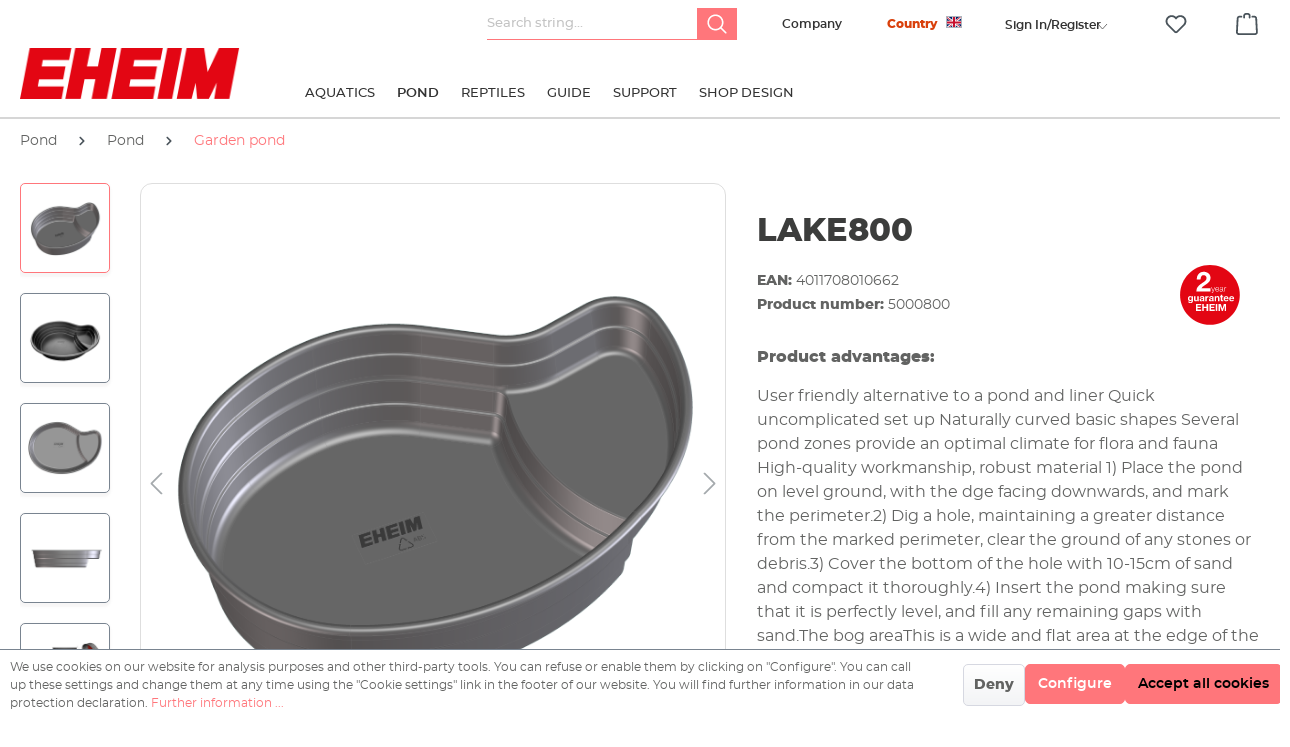

--- FILE ---
content_type: text/html; charset=UTF-8
request_url: https://eheim.com/en_GB/pond/pond/garden-pond/lake800?c=2118
body_size: 37654
content:

<!DOCTYPE html>

<html lang="en-GB"
      itemscope="itemscope"
      itemtype="https://schema.org/WebPage">

                            
    <head>
                                    <meta charset="utf-8">
            
                            <meta name="viewport"
                      content="width=device-width, initial-scale=1, shrink-to-fit=no">
            
                                <meta name="author"
                      content="">
                <meta name="robots"
                      content="index,follow">
                <meta name="revisit-after"
                      content="15 days">
                <meta name="keywords"
                      content="">
                <meta name="description"
                      content="                    Product advantages:

User friendly alternative to a pond and liner
Quick uncomplicated set up
Naturally curved basic shapes
Several pond zones provide an optimal climate for flora and fauna
High-quality workmanship, robust material

1) Place the pond on…
    ">
            
    <link rel="alternate"
          type="application/rss+xml"
          title="Blog Feed"
          href="/en_GB/blog.rss" />

                <meta property="og:type"
          content="product">
    <meta property="og:site_name"
          content="EHEIM">
    <meta property="og:url"
          content="https://eheim.com/en_GB/pond/pond/garden-pond/lake800">
    <meta property="og:title"
          content="LAKE800">

    <meta property="og:description"
          content="Plätscherndes Wasser, blühende Seerosen, muntere Fische: Ein lebendiger Gartenteich ist etwas ganz Besonderes. Den Fertigteich EHEIM LAKE gibt es in 4 Größen (150, 300, 500 und 800 Liter).">
    <meta property="og:image"
          content="https://eheim.com/media/ee/71/28/1720626570/lake800_pers01942.png">

            <meta property="product:brand"
              content="EHEIM GmbH &amp; Co. KG">
    
            <meta property="product:price:amount"
          content="0.01">
    <meta property="product:price:currency"
          content="EUR">
    <meta property="product:product_link"
          content="https://eheim.com/en_GB/pond/pond/garden-pond/lake800">

    <meta name="twitter:card"
          content="product">
    <meta name="twitter:site"
          content="EHEIM">
    <meta name="twitter:title"
          content="LAKE800">
    <meta name="twitter:description"
          content="Plätscherndes Wasser, blühende Seerosen, muntere Fische: Ein lebendiger Gartenteich ist etwas ganz Besonderes. Den Fertigteich EHEIM LAKE gibt es in 4 Größen (150, 300, 500 und 800 Liter).">
    <meta name="twitter:image"
          content="https://eheim.com/media/ee/71/28/1720626570/lake800_pers01942.png">

                                <meta itemprop="copyrightHolder"
                      content="EHEIM">
                <meta itemprop="copyrightYear"
                      content="">
                <meta itemprop="isFamilyFriendly"
                      content="false">
                <meta itemprop="image"
                      content="https://eheim.com/media/be/75/40/1706017978/eheim_logo.png">
            
    
                                                
                    <link rel="shortcut icon"
                  href="https://eheim.com/media/7a/38/a1/1706017972/apple-touch-icon.png">
        
                            
            
    
    <link rel="canonical" href="https://eheim.com/en_GB/pond/pond/garden-pond/lake800">

                    <title itemprop="name">LAKE800</title>
        
                                                                          <link rel="stylesheet"
                      href="https://eheim.com/theme/1fc036c9fb86278bdbc1a9f319de3111/css/all.css?1763669621">
                                    

      
    
      
                        <script>
        window.features = {"V6_5_0_0":true,"v6.5.0.0":true,"V6_6_0_0":false,"v6.6.0.0":false,"V6_7_0_0":false,"v6.7.0.0":false,"VUE3":false,"vue3":false,"MEDIA_PATH":false,"media.path":false,"ES_MULTILINGUAL_INDEX":false,"es.multilingual.index":false,"STOCK_HANDLING":false,"stock.handling":false,"ASYNC_THEME_COMPILATION":false,"async.theme.compilation":false};
    </script>
        
                                                    
                            
            
                
                                    <script>
                    window.useDefaultCookieConsent = true;
                </script>
                    
                                <script>
                window.activeNavigationId = '01909d3603b971ca96e20491551086c0';
                window.router = {
                    'frontend.cart.offcanvas': '/en_GB/checkout/offcanvas',
                    'frontend.cookie.offcanvas': '/en_GB/cookie/offcanvas',
                    'frontend.checkout.finish.page': '/en_GB/checkout/finish',
                    'frontend.checkout.info': '/en_GB/widgets/checkout/info',
                    'frontend.menu.offcanvas': '/en_GB/widgets/menu/offcanvas',
                    'frontend.cms.page': '/en_GB/widgets/cms',
                    'frontend.cms.navigation.page': '/en_GB/widgets/cms/navigation',
                    'frontend.account.addressbook': '/en_GB/widgets/account/address-book',
                    'frontend.country.country-data': '/en_GB/country/country-state-data',
                    'frontend.app-system.generate-token': '/en_GB/app-system/Placeholder/generate-token',
                    };
                window.salesChannelId = '01909d360f11738ca4db1dfda3044395';
            </script>
        
                                <script>
                
                window.breakpoints = {"xs":0,"sm":576,"md":768,"lg":992,"xl":1200};
            </script>
        
                                    <script>
                    window.customerLoggedInState = 0;

                    window.wishlistEnabled = 1;
                </script>
                    
                            <script src="https://ajax.googleapis.com/ajax/libs/jquery/2.1.3/jquery.min.js"></script>
                        
            <script>
            function setDivHeights() {
    const divs = document.querySelectorAll(".background-media-container");

    divs.forEach(div => {
       const imageUrl = getComputedStyle(div).backgroundImage.slice(4, -1).replace(/"/g, "");

        if (!imageUrl || imageUrl === "none") return; // Skip if no background image

        const img = new Image();
        img.src = imageUrl;

        img.onload = function () {
            const aspectRatio = img.height / img.width;
           div.style.height = (div.clientWidth * aspectRatio) + "px";
       };
    });
}

// Run when DOM is loaded
document.addEventListener("DOMContentLoaded", setDivHeights);
// Run on window resize to maintain aspect ratio
window.addEventListener("resize", setDivHeights);

            </script>
        
                                                            <script type="text/javascript" src="https://eheim.com/theme/1fc036c9fb86278bdbc1a9f319de3111/js/all.js?1763669621" defer></script>
                                    

    
    
        </head>

    <body class="	    is-ctl-product is-act-index 
	">

                        <noscript class="noscript-main">
                
    <div role="alert"
         class="alert alert-info alert-has-icon">
                                                                        
                                                            <span class="icon icon-info">
                        <svg xmlns="http://www.w3.org/2000/svg" xmlns:xlink="http://www.w3.org/1999/xlink" width="24" height="24" viewBox="0 0 24 24"><defs><path d="M12 7c.5523 0 1 .4477 1 1s-.4477 1-1 1-1-.4477-1-1 .4477-1 1-1zm1 9c0 .5523-.4477 1-1 1s-1-.4477-1-1v-5c0-.5523.4477-1 1-1s1 .4477 1 1v5zm11-4c0 6.6274-5.3726 12-12 12S0 18.6274 0 12 5.3726 0 12 0s12 5.3726 12 12zM12 2C6.4772 2 2 6.4772 2 12s4.4772 10 10 10 10-4.4772 10-10S17.5228 2 12 2z" id="icons-default-info" /></defs><use xlink:href="#icons-default-info" fill="#758CA3" fill-rule="evenodd" /></svg>
        </span>
                                                        
                                    
                    <div class="alert-content-container">
                                                    
                                    <div class="alert-content">
                                                    To be able to use the full range of Shopware 6, we recommend activating Javascript in your browser.
                                            </div>
                
                                                                </div>
            </div>
            </noscript>
        
                            <header class="header-main">
                                    <div class="container">
                                                                     <div class="col-auto compare-header-widget">
                        <div class="header-compare dropdown">
                     
                        <input type="hidden" id="storelanguageId" name="storeLanguageId" value="018d3203013372619c4f34f7ff37dca8"/>
                            <svg xmlns="http://www.w3.org/2000/svg" width="32" height="32" viewBox="0 0 24 24" fill="#444">
                                <path d="M13 7H3v3h10v2.5L20 8l-7-4.5V7zM11 17h10v-3H11v-2.5L4 16l7 4.5V17z"/>
                            </svg>
                            <button class="btn header-actions-btn dropdown-toggle"
                                    type="button"
                                    id="compareDropdown"
                                    data-bs-toggle="dropdown"
                                    aria-expanded="false"
                                    aria-label="Compare">
                                <span class="header-compare-label">Compare</span>
                                <span class="header-compare-count text-danger">(1)</span>
                            </button>

                            <ul class="dropdown-menu dropdown-menu-end is--rounded"
                                aria-labelledby="compareDropdown"
                                data-product-compare-menu="true">
                                <li class="dropdown-item text-muted" data-dynamic="true">
                                    Produkte vergleichen
                                </li>

                                <li class="dropdown-divider"></li>

                                <li class="dropdown-item">
                                    <button type="button"
                                            class="btn btn-primary w-100 btn-sm"
                                            data-bs-toggle="modal"
                                            data-bs-target="#compareModal">
                                        Start comparison
                                    </button>
                                </li>

                                <li class="dropdown-item mt-2">
                                    <form action="/compare/delete_all" method="post">
                                        <button type="submit" class="btn btn-outline-secondary w-100 btn-sm">
                                            Delete all
                                        </button>
                                        <input type="hidden" name="__csrf_token" value="">
                                    </form>
                                </li>
                            </ul>
                        </div>
                    </div>
                
                                    <div class="modal fade custom-compare-product" id="compareModal" tabindex="-1" role="dialog" aria-hidden="true">
                        <div class="modal-dialog modal-dialog-centered" role="document">
                            <div class="modal-content">
                                <div class="modal-header">
                                    <h5 class="modal-title">Compare Products</h5>
                                    <button type="button" class="btn btn-sm btn-outline-dangers ms-2" data-bs-dismiss="modal" aria-label="Close">×</button>
                                </div>
                                <div class="modal-body" id="compareModalBody">
                                    
            <div id="compareProductsContainer" class="rhiem-compare-wrapper" style="padding: 0; margin-bottom: 20px;">
                            <div class="table-row compare-row row-loading" style="display: none;">
                    <div class="text-center p-3">
                        <div class="spinner-border" role="status">
                            <span class="visually-hidden"></span>
                        </div>
                        <p class="mt-2"></p>
                    </div>
                </div>
            
                            <div class="table-row compare-row row-content">
                </div>
            
                            <div class="table-row compare-row row-limit-message" style="display: none;">
                    <div class="limit-message-container">
                        <span class="info-icon">ℹ</span>
                        <span class="limit-message-text">A maximum of 5 items can be compared at once</span>
                    </div>
                </div>
            
                            <div class="table-row compare-row row-table" style="display: none;">
                    <div class="table-responsive">
                                                    <div class="table-scroll-hint d-md-none mb-2">
                                <small class="text-muted"><i class="fas fa-arrow-left"></i> Scroll horizontally to see all products <i class="fas fa-arrow-right"></i></small>
                            </div>
                        
                                                    <div class="cms-element-vertical-align rhiem-compare">
                                <table class="table table-bordered" id="comparisonTable">
                                                                            <thead id="comparisonTableHead">
                                            <tr class="table-row compare-row row-img">
                                                <th class="table-head table-head-img"></th>
                                            </tr>
                                            <tr class="table-row compare-row row-name">
                                                <th class="table-head table-head-name"></th>
                                            </tr>
                                            <tr class="table-row compare-row row-link">
                                                <th class="table-head table-head-link"></th>
                                            </tr>
                                        </thead>
                                                                                                            <script>
    window.translations = {
        toProduct: 'See\u0020details',
        description:'Description',
        price:'Price'
    };
</script>
                                            <input type="hidden" id="currentCustomerGroupId" value="01909d360cb07064a233c43eea884c7e"/>
                                        <tbody id="comparisonTableBody"></tbody>
                                                                    </table>
                            </div>
                                            </div>
                </div>
                    </div>
                                    </div>
                                <div class="modal-footer">
                                    <button type="button" class="btn btn-secondary" data-bs-dismiss="modal">Close</button>
                                </div>
                            </div>
                        </div>
                    </div>

                    <!-- New Error Modal for Compare Limit -->
                    <div class="modal fade custom-error-model" id="compareErrorModal" tabindex="-1" role="dialog" aria-hidden="true">
                        <div class="modal-dialog modal-dialog-centered" role="document">
                            <div class="modal-content">
                                <div class="modal-header">
                                    <h5 class="modal-title">Compare products</h5>
                                    <button type="button" class="btn btn-sm btn-outline-dangers ms-2" data-bs-dismiss="modal" aria-label="Close">×</button>
                                </div>
                                <div class="modal-body">
                                <img src="/media/cd/12/4b/1750670157/icon-info.png" alt="Info Icon" class="me-2 compare-error-image">
                                    <p>You can only compare a maximum of 5 items at a time.</p>
                                </div>
                                <div class="modal-footer">
                                    <button type="button" class="btn btn-primary" data-bs-dismiss="modal">OK</button>
                                </div>
                            </div>
                        </div>
                    </div>
                
                    <div class="top-bar d-none d-lg-block">
        <nav class="top-bar-nav">
                            <div class="col-12 order-2 col-sm order-sm-1 header-search-col">
                    <div class="row">
                        <div class="col-sm-auto d-none d-sm-block d-lg-none">
                                                            <div class="nav-main-toggle">
                                                                            <button class="btn nav-main-toggle-btn header-actions-btn"
                                                type="button"
                                                data-offcanvas-menu="true"
                                                aria-label="Menu">
                                                                                                    <span class="icon icon-stack">
                        <svg xmlns="http://www.w3.org/2000/svg" xmlns:xlink="http://www.w3.org/1999/xlink" width="24" height="24" viewBox="0 0 24 24"><defs><path d="M3 13c-.5523 0-1-.4477-1-1s.4477-1 1-1h18c.5523 0 1 .4477 1 1s-.4477 1-1 1H3zm0-7c-.5523 0-1-.4477-1-1s.4477-1 1-1h18c.5523 0 1 .4477 1 1s-.4477 1-1 1H3zm0 14c-.5523 0-1-.4477-1-1s.4477-1 1-1h18c.5523 0 1 .4477 1 1s-.4477 1-1 1H3z" id="icons-default-stack" /></defs><use xlink:href="#icons-default-stack" fill="#758CA3" fill-rule="evenodd" /></svg>
        </span>
                                                                                        </button>
                                                                    </div>
                                                    </div>
                        <div class="col">
                            
    <div class="collapse"
         id="searchCollapse">
        <div class="header-search">
                            <form action="/en_GB/search"
                      method="get"
                                                                      data-search-form="true"
                                            data-search-widget-options='{&quot;searchWidgetMinChars&quot;:2}'
                      data-url="/en_GB/suggest?search="
                      class="header-search-form">
                                            <div class="input-group">
                                    
    
                                            <input type="search"
                                       name="search"
                                       class="form-control header-search-input"
                                       autocomplete="off"
                                       autocapitalize="off"
                                       placeholder="Search string..."
                                       aria-label="Search string..."
                                       value=""
                                >
                            
    
    
                                <button type="submit"
            class="btn header-search-btn"
            aria-label="Search">
        <span class="header-search-icon">
            <svg width="20" height="20" viewBox="0 0 20 20" fill="none" xmlns="http://www.w3.org/2000/svg">
                <path d="M19.3359 18.207L14.6797 13.5508C15.8164 12.1641 16.4961 10.3945 16.4961 8.46094C16.4961 4.02734 12.8984 0.429688 8.46484 0.429688C4.02734 0.429688 0.429688 4.02734 0.429688 8.46484C0.429688 12.9023 4.02734 16.5 8.46484 16.5C10.3945 16.5 12.168 15.8203 13.5547 14.6836L18.207 19.3359C18.5195 19.6484 19.0234 19.6484 19.3359 19.3359C19.6484 19.0234 19.6484 18.5195 19.3359 18.207ZM2.02344 8.46484C2.02344 4.91016 4.90625 2.02734 8.46094 2.02734C12.0156 2.02734 14.8984 4.91016 14.8984 8.46484C14.8984 12.0195 12.0156 14.9023 8.46094 14.9023C4.90625 14.9023 2.02344 12.0195 2.02344 8.46484V8.46484Z" fill="#FFF"></path>
            </svg>
        </span>
    </button>
                        </div>
                                    </form>
                    </div>
    </div>
                        </div>
                    </div>
                </div>

                <div class="col-auto header-company-col">
                    <div class="header-company">
                        <a class="header-company-btn header-actions-btn"
                           href="/en_GB/company/"
                           title="Company"
                           aria-label="Company">
                            Company
                        </a>
                    </div>
                </div>


                <div class="col-12 order-1 col-sm-auto order-sm-2 header-actions-col">
                    <div class="row ">
                                                    <div class="col d-sm-none">
                                <div class="menu-button">
                                                                            <button class="btn nav-main-toggle-btn header-actions-btn"
                                                type="button"
                                                data-offcanvas-menu="true"
                                                aria-label="Menu">
                                                                                                    <span class="icon icon-stack">
                        <svg xmlns="http://www.w3.org/2000/svg" xmlns:xlink="http://www.w3.org/1999/xlink" width="24" height="24" viewBox="0 0 24 24"><use xlink:href="#icons-default-stack" fill="#758CA3" fill-rule="evenodd" /></svg>
        </span>
                                                                                        </button>
                                                                    </div>
                            </div>
                        
                                                    <div class="col-auto d-sm-none">
                                <div class="search-toggle">
                                    <button class="btn header-actions-btn search-toggle-btn js-search-toggle-btn collapsed"
                                            type="button"
                                    ="collapse"
                                    ="#searchCollapse"
                                    aria-expanded="false"
                                    aria-controls="searchCollapse"
                                    aria-label="Search">
                                            <span class="icon icon-search">
                        <svg xmlns="http://www.w3.org/2000/svg" xmlns:xlink="http://www.w3.org/1999/xlink" width="24" height="24" viewBox="0 0 24 24"><defs><path d="M10.0944 16.3199 4.707 21.707c-.3905.3905-1.0237.3905-1.4142 0-.3905-.3905-.3905-1.0237 0-1.4142L8.68 14.9056C7.6271 13.551 7 11.8487 7 10c0-4.4183 3.5817-8 8-8s8 3.5817 8 8-3.5817 8-8 8c-1.8487 0-3.551-.627-4.9056-1.6801zM15 16c3.3137 0 6-2.6863 6-6s-2.6863-6-6-6-6 2.6863-6 6 2.6863 6 6 6z" id="icons-default-search" /></defs><use xlink:href="#icons-default-search" fill="#758CA3" fill-rule="evenodd" /></svg>
        </span>
                                        </button>
                                </div>
                            </div>
                        
                                                    <div class="col-auto">
                                <div class="account-menu">
                                    	<div class="dropdown">
					<button class="btn account-menu-btn header-actions-btn" type="button" id="accountWidget" data-offcanvas-account-menu="true" data-bs-toggle="dropdown" aria-haspopup="true" aria-expanded="false" aria-label="Your account" title="Your account">
								
					<span class="account--display"> 						<span class="d-lg-none d-sm-block">
							        <span class="icon icon-avatar">
                        <svg xmlns="http://www.w3.org/2000/svg" xmlns:xlink="http://www.w3.org/1999/xlink" width="24" height="24" viewBox="0 0 24 24"><defs><path d="M12 3C9.7909 3 8 4.7909 8 7c0 2.2091 1.7909 4 4 4 2.2091 0 4-1.7909 4-4 0-2.2091-1.7909-4-4-4zm0-2c3.3137 0 6 2.6863 6 6s-2.6863 6-6 6-6-2.6863-6-6 2.6863-6 6-6zM4 22.099c0 .5523-.4477 1-1 1s-1-.4477-1-1V20c0-2.7614 2.2386-5 5-5h10.0007c2.7614 0 5 2.2386 5 5v2.099c0 .5523-.4477 1-1 1s-1-.4477-1-1V20c0-1.6569-1.3431-3-3-3H7c-1.6569 0-3 1.3431-3 3v2.099z" id="icons-default-avatar" /></defs><use xlink:href="#icons-default-avatar" fill="#758CA3" fill-rule="evenodd" /></svg>
        </span>
    						</span>
						<span class="d-lg-block d-none ">
							Sign In/Register
						</span>
					
					<i class="icon--arrow-down"></i>
				</span>
			</button>
		
					<div class="dropdown-menu dropdown-menu-right account-menu-dropdown js-account-menu-dropdown" aria-labelledby="accountWidget">
				

        
            <div class="offcanvas-header">
                            <button class="btn btn-light offcanvas-close js-offcanvas-close">
                                                    <span class="icon icon-x icon-sm">
                        <svg xmlns="http://www.w3.org/2000/svg" xmlns:xlink="http://www.w3.org/1999/xlink" width="24" height="24" viewBox="0 0 24 24"><defs><path d="m10.5858 12-7.293-7.2929c-.3904-.3905-.3904-1.0237 0-1.4142.3906-.3905 1.0238-.3905 1.4143 0L12 10.5858l7.2929-7.293c.3905-.3904 1.0237-.3904 1.4142 0 .3905.3906.3905 1.0238 0 1.4143L13.4142 12l7.293 7.2929c.3904.3905.3904 1.0237 0 1.4142-.3906.3905-1.0238.3905-1.4143 0L12 13.4142l-7.2929 7.293c-.3905.3904-1.0237.3904-1.4142 0-.3905-.3906-.3905-1.0238 0-1.4143L10.5858 12z" id="icons-default-x" /></defs><use xlink:href="#icons-default-x" fill="#758CA3" fill-rule="evenodd" /></svg>
        </span>
                        
                                            Close menu
                                    </button>
                    </div>
    
            <div class="offcanvas-body">
                <div class="account-menu">
        
                                    <div class="account-menu-login">
                    <a href="/en_GB/account/login"
                       title="Sign in"
                       class="btn btn-primary account-menu-login-button">
                        Sign in
                    </a>

                    <div class="account-menu-register">
                                                <a href="/en_GB/account/login"
                           class="btn btn-secodary account-menu-login-button"
                           title="register">
                            register
                        </a>
                    </div>
                </div>
                    
                                </div>
        </div>
    			</div>
			</div>
                                </div>
                            </div>
                        
                                                                                    <div class="col-auto">
                                    <div class="header-wishlist">
                                        <a class="btn header-wishlist-btn header-actions-btn"
                                           href="/en_GB/wishlist"
                                           title="Wishlist"
                                           aria-label="Wishlist">
                                                
            <span class="header-wishlist-icon">
                    <span class="icon icon-heart">
                        <svg xmlns="http://www.w3.org/2000/svg" xmlns:xlink="http://www.w3.org/1999/xlink" width="24" height="24" viewBox="0 0 24 24"><defs><path d="M20.0139 12.2998c1.8224-1.8224 1.8224-4.7772 0-6.5996-1.8225-1.8225-4.7772-1.8225-6.5997 0L12 7.1144l-1.4142-1.4142c-1.8225-1.8225-4.7772-1.8225-6.5997 0-1.8224 1.8224-1.8224 4.7772 0 6.5996l7.519 7.519a.7.7 0 0 0 .9899 0l7.5189-7.519zm1.4142 1.4142-7.519 7.519c-1.0543 1.0544-2.7639 1.0544-3.8183 0L2.572 13.714c-2.6035-2.6035-2.6035-6.8245 0-9.428 2.6035-2.6035 6.8246-2.6035 9.4281 0 2.6035-2.6035 6.8246-2.6035 9.428 0 2.6036 2.6035 2.6036 6.8245 0 9.428z" id="icons-default-heart" /></defs><use xlink:href="#icons-default-heart" fill="#758CA3" fill-rule="evenodd" /></svg>
        </span>
            </span>
    
    
    
    <span class="badge bg-primary header-wishlist-badge"
          id="wishlist-basket"
          data-wishlist-storage="true"
          data-wishlist-storage-options="{&quot;listPath&quot;:&quot;\/en_GB\/wishlist\/list&quot;,&quot;mergePath&quot;:&quot;\/en_GB\/wishlist\/merge&quot;,&quot;pageletPath&quot;:&quot;\/en_GB\/wishlist\/merge\/pagelet&quot;}"
          data-wishlist-widget="true"
          data-wishlist-widget-options="{&quot;showCounter&quot;:true}"
    ></span>
                                        </a>
                                    </div>
                                </div>
                                                    
                                                    <div class="col-auto">
                                <div class="header-cart"
                                     data-offcanvas-cart="true">
                                    <a class="btn header-cart-btn header-actions-btn"
                                       href="/en_GB/checkout/cart"
                                       data-cart-widget="true"
                                       title="Shopping cart"
                                       aria-label="Shopping cart">
                                            <span class="header-cart-icon">
                <span class="icon icon-bag">
                        <svg xmlns="http://www.w3.org/2000/svg" xmlns:xlink="http://www.w3.org/1999/xlink" width="24" height="24" viewBox="0 0 24 24"><defs><path d="M5.892 3c.5523 0 1 .4477 1 1s-.4477 1-1 1H3.7895a1 1 0 0 0-.9986.9475l-.7895 15c-.029.5515.3946 1.0221.9987 1.0525h17.8102c.5523 0 1-.4477.9986-1.0525l-.7895-15A1 1 0 0 0 20.0208 5H17.892c-.5523 0-1-.4477-1-1s.4477-1 1-1h2.1288c1.5956 0 2.912 1.249 2.9959 2.8423l.7894 15c.0035.0788.0035.0788.0042.1577 0 1.6569-1.3432 3-3 3H3c-.079-.0007-.079-.0007-.1577-.0041-1.6546-.0871-2.9253-1.499-2.8382-3.1536l.7895-15C.8775 4.249 2.1939 3 3.7895 3H5.892zm4 2c0 .5523-.4477 1-1 1s-1-.4477-1-1V3c0-1.6569 1.3432-3 3-3h2c1.6569 0 3 1.3431 3 3v2c0 .5523-.4477 1-1 1s-1-.4477-1-1V3c0-.5523-.4477-1-1-1h-2c-.5523 0-1 .4477-1 1v2z" id="icons-default-bag" /></defs><use xlink:href="#icons-default-bag" fill="#758CA3" fill-rule="evenodd" /></svg>
        </span>
        </span>
        <span class="header-cart-total">
        €0.00*
    </span>
                                    </a>
                                </div>
                            </div>
                                            </div>
                </div>


                                				
	
	<div class="top-bar-nav-item top-bar-language entry--eheim-multishop">
		
												
			<div class="languages-menu dropdown ">
				<button class="btn dropdown-toggle top-bar-nav-btn eheim--multishop-btn" type="button" title="English" data-bs-toggle="modal" data-bs-target=".eheim--multishop-content">
					<span class="top-bar-nav-text">Country</span>
										<div class="top-bar-list-icon language-flag country-gb language-en"></div>
				</button>
				

					<div class="modal fade eheim--multishop-content" tabindex="-1" role="dialog" aria-labelledby="MultiShop" aria-hidden="true">

						<div class="modal-dialog modal-lg" role="document">
							<div class="modal-content">
								<div class="modal-header">
									<button type="button" class="btn-close" data-bs-dismiss="modal" aria-label="Close">
										<span aria-hidden="true">&times;</span>
									</button>
								</div>
								<div class="modal-body">

									<img class="eheim--multishop-logo" src="/media/be/75/40/1706017978/eheim_logo.png" alt="logo">
									<h4 class="eheim--multishop-headline">
										Choose your location
																			</h4>

									<div class="language-form" data-form-auto-submit="true">

										<ul class="eheim--multishop-main-shops-list eheim--multishop-external-shops-list js--collapse-target is--collapsed is-active">
																																																																																																																																																																																																																																																																																																																																																																																																																																																																																								
												
												<li class="eheim--multishop-shop is-main">
																																												
                
<a class="eheim--multishop-shop-btn btn DE" href="http://eheim.com/de_DE/teich/teich/fertigteich/lake800">

																<span class="language--flag de_DE"></span>
																<span class="language--name">Germany</span>
																<span class="language--currency">€</span>
															</a>
														</li>
																																																																																																																		
												
												<li class="eheim--multishop-shop is-main">
																																												
                
<a class="eheim--multishop-shop-btn btn GB" href="https://eheim.com/en_GB/pond/pond/garden-pond/lake800">

																<span class="language--flag gb_GB"></span>
																<span class="language--name">United Kingdom / USA</span>
																<span class="language--currency">€</span>
															</a>
														</li>
																																																																																																																		
												
												<li class="eheim--multishop-shop is-main">
																																												
                
<a class="eheim--multishop-shop-btn btn FR" href="https://eheim.com/fr_FR/bassin/bassin/bassin-de-jardin/lake800">

																<span class="language--flag fr_FR"></span>
																<span class="language--name">France</span>
																<span class="language--currency">€</span>
															</a>
														</li>
																																																																																																																		
												
												<li class="eheim--multishop-shop is-main">
																																												
                
<a class="eheim--multishop-shop-btn btn PL" href="https://eheim.com/pl_PL/pond/pond-complete-set/garden-pond/lake800">

																<span class="language--flag pl_PL"></span>
																<span class="language--name">Polska</span>
																<span class="language--currency">zł</span>
															</a>
														</li>
																																																																																																																		
												
												<li class="eheim--multishop-shop is-main">
																																												
                
<a class="eheim--multishop-shop-btn btn ES" href="http://eheim.com/es_ES/estanque/estanque/estanque-de-jardin/lake800">

																<span class="language--flag es_ES"></span>
																<span class="language--name">Spain</span>
																<span class="language--currency">€</span>
															</a>
														</li>
																																																																																																																		
												
												<li class="eheim--multishop-shop is-main">
																																												
                
<a class="eheim--multishop-shop-btn btn IT" href="http://eheim.com/it_IT/laghetto/set-completo-per-laghetto/garden-pond/lake800">

																<span class="language--flag it_IT"></span>
																<span class="language--name">Italy</span>
																<span class="language--currency">€</span>
															</a>
														</li>
																																																																																																																		
												
												<li class="eheim--multishop-shop is-main">
																																												
                
<a class="eheim--multishop-shop-btn btn CA" href="https://eheim.com/ca_CA/pond/pond/garden-pond/lake800">

																<span class="language--flag ca_CA"></span>
																<span class="language--name">Canada</span>
																<span class="language--currency">$</span>
															</a>
														</li>
																																																																																																																		
												
												<li class="eheim--multishop-shop is-main">
																																												
                
<a class="eheim--multishop-shop-btn btn CA" href="https://eheim.com/fr_CA/detail/01909d369e7d726d986c320a84df632d">

																<span class="language--flag ca_CA"></span>
																<span class="language--name">Canada FR</span>
																<span class="language--currency">$</span>
															</a>
														</li>
																									</li>
											</ul>
										</div>


										<div class="eheim--multishop-main-shops-list eheim--multishop-external-shops">
											<a class="eheim--multishop-external-shops-toggle" title="Weitere Websites" rel="nofollow" data-collapse-panel="true" data-collapsetarget=".eheim--multishop-external-shops-list">
												Other websites
											</a>
											<ul class="eheim--multishop-external-shops-list js--collapse-target is--collapsed">
																																																																																														
													<li class="eheim--multishop-shop is-external">
														<a class="eheim--multishop-shop-btn btn CN" href="https://www.eheim.cn">
															<span class="language--flag cn_CN"></span>
															<span class="language--name">China</span>
															<span class="language--currency">€</span>
														</a>
													</li>
																																																																																														
													<li class="eheim--multishop-shop is-external">
														<a class="eheim--multishop-shop-btn btn JP" href="https://www.eheim.jp">
															<span class="language--flag jp_JP"></span>
															<span class="language--name">Japan</span>
															<span class="language--currency">€</span>
														</a>
													</li>
																																																																																														
													<li class="eheim--multishop-shop is-external">
														<a class="eheim--multishop-shop-btn btn US" href="https://www.eheimsupport.com">
															<span class="language--flag us_US"></span>
															<span class="language--name">USA Support</span>
															<span class="language--currency">€</span>
														</a>
													</li>
																																																																																														
													<li class="eheim--multishop-shop is-external">
														<a class="eheim--multishop-shop-btn btn PL" href="https://eheimsupport.pl">
															<span class="language--flag pl_PL"></span>
															<span class="language--name">Polska Support</span>
															<span class="language--currency">€</span>
														</a>
													</li>
																																																																																														
													<li class="eheim--multishop-shop is-external">
														<a class="eheim--multishop-shop-btn btn GB" href="https://eheim-support.co.uk">
															<span class="language--flag gb_GB"></span>
															<span class="language--name">United Kingdom - Support</span>
															<span class="language--currency">€</span>
														</a>
													</li>
												

																							</ul>
										</div>
									</div>
								</div>
							</div>


						</div>

									</div>
					</div>
				 <script>
				        document.addEventListener('DOMContentLoaded', function () {
				            const currentPage = window.location.pathname;
				
				            if (document.querySelector('.is-act-home') || document.querySelector('.is-ctl-product') || currentPage.includes('navigation')) {
				                document.querySelectorAll('.eheim--multishop-external-shops-toggle').forEach(function (toggle) {
				                    toggle.addEventListener('click', function () {
				                        const targetList = toggle.nextElementSibling;
				                        
				                        if (targetList && targetList.classList.contains('js--collapse-target')) {
				                            targetList.classList.toggle('is-active');
				                        }
				                    });
				                });
				
				                document.querySelectorAll('.eheim--multishop-shop-btn').forEach(function (link) {
				                    link.addEventListener('click', function (event) {
				                        const toggle = link.closest('.eheim--multishop-main-shops-list').previousElementSibling;
				                        
				                        if (toggle && toggle.classList.contains('eheim--multishop-external-shops-toggle')) {
				                            toggle.classList.add('is-active');
				                        }
				                    });
				                });
				            }
				        });
				    </script>

	            
            
                                            
                        </nav>
    </div>

                    
            <div class="row align-items-center header-row">
            	<div class="col-12 col-lg-auto header-logo-col">
		    <div class="header-logo-main">
                    <a class="header-logo-main-link"
               href="/en_GB/"
               title="Go to homepage">
                                    <picture class="header-logo-picture">
                                                                                
                                                                                    <source srcset="https://eheim.com/media/57/ff/12/1746513650/Untitled%20design%20%283%29.png"
                                        media="(max-width: 767px)">
                                                    
                                                                                    <img src="https://eheim.com/media/be/75/40/1706017978/eheim_logo.png"
                                     alt="Go to homepage"
                                     class="img-fluid header-logo-main-img">
                                                                        </picture>
                            </a>
            </div>
	</div>

	<div class="col-12 order-2 col-sm order-sm-1 header-search-col jb-seach-navigation">
		    <div class="main-navigation"
         id="mainNavigation"
         data-flyout-menu="true">
                    <div class="container">
                                    <nav class="nav main-navigation-menu"
                        itemscope="itemscope"
                        itemtype="http://schema.org/SiteNavigationElement">
                        
                                                                                    <a class="nav-link main-navigation-link home-link"
                                    href="/en_GB/"
                                    itemprop="url"
                                    title="Home">
                                    <div class="main-navigation-link-text">
                                        <span itemprop="name">Home</span>
                                    </div>
                                </a>
                                                    
                                                    
                                                                                            
                                                                                                                            <a class="nav-link main-navigation-link"
                                           href="https://eheim.com/en_GB/aquatics/"
                                           itemprop="url"
                                           data-flyout-menu-trigger="01909d35fee47319a5602fac46cc9e58"                                                                                      title="Aquatics">
                                            <div class="main-navigation-link-text">
                                                <span itemprop="name">Aquatics</span>
                                            </div>
                                        </a>
                                                                    
                                                                                                
                                                                                                                            <a class="nav-link main-navigation-link active"
                                           href="https://eheim.com/en_GB/pond/"
                                           itemprop="url"
                                           data-flyout-menu-trigger="01909d35fee873aeae65d9944ddc5244"                                                                                      title="Pond">
                                            <div class="main-navigation-link-text">
                                                <span itemprop="name">Pond</span>
                                            </div>
                                        </a>
                                                                    
                                                                                                
                                                                                                                            <a class="nav-link main-navigation-link"
                                           href="https://eheim.com/en_GB/reptiles/"
                                           itemprop="url"
                                           data-flyout-menu-trigger="01909d35fee970d2b5ef3900464abc1d"                                                                                      title="Reptiles">
                                            <div class="main-navigation-link-text">
                                                <span itemprop="name">Reptiles</span>
                                            </div>
                                        </a>
                                                                    
                                                                                                
                                                                                                                            <a class="nav-link main-navigation-link"
                                           href="https://eheim.com/en_GB/guide/"
                                           itemprop="url"
                                           data-flyout-menu-trigger="01909d35feed7249b81f4fc3b10bb78b"                                                                                      title="Guide">
                                            <div class="main-navigation-link-text">
                                                <span itemprop="name">Guide</span>
                                            </div>
                                        </a>
                                                                    
                                                                                                
                                                                                                                            <a class="nav-link main-navigation-link"
                                           href="https://eheim.com/en_GB/support/"
                                           itemprop="url"
                                           data-flyout-menu-trigger="01909d35feee73119a1adb6862514583"                                                                                      title="Support">
                                            <div class="main-navigation-link-text">
                                                <span itemprop="name">Support</span>
                                            </div>
                                        </a>
                                                                    
                                                                                                
                                                                                                                            <a class="nav-link main-navigation-link"
                                           href="https://eheim.com/en_GB/shop-design/"
                                           itemprop="url"
                                           data-flyout-menu-trigger="01909d35fef07237be71f31425b0ec38"                                                                                      title="Shop Design">
                                            <div class="main-navigation-link-text">
                                                <span itemprop="name">Shop Design</span>
                                            </div>
                                        </a>
                                                                    
                                                                                                
                                                                                                                                    
                                                                                                                </nav>
                            </div>
        
                                                                                                                                                                                                                                                                                                                                                                                                                                                                                                                                                                
                                                <div class="navigation-flyouts">
                                                                                                                                    
    
            <div class="navigation-flyout" data-flyout-menu-id="01909d35fee47319a5602fac46cc9e58">
            <div class="container">
                                                        <div class="row navigation-flyout-bar">
                            <div class="col">
                    <div class="navigation-flyout-category-link">
                                                                                    <a class="nav-link"
                                   href="https://eheim.com/en_GB/aquatics/"
                                   itemprop="url"
                                   title="Aquatics">
                                                                            Show all Aquatics
                                                <span class="icon icon-arrow-right icon-primary">
                        <svg xmlns="http://www.w3.org/2000/svg" xmlns:xlink="http://www.w3.org/1999/xlink" width="16" height="16" viewBox="0 0 16 16"><defs><path id="icons-solid-arrow-right" d="M6.7071 6.2929c-.3905-.3905-1.0237-.3905-1.4142 0-.3905.3905-.3905 1.0237 0 1.4142l3 3c.3905.3905 1.0237.3905 1.4142 0l3-3c.3905-.3905.3905-1.0237 0-1.4142-.3905-.3905-1.0237-.3905-1.4142 0L9 8.5858l-2.2929-2.293z" /></defs><use transform="rotate(-90 9 8.5)" xlink:href="#icons-solid-arrow-right" fill="#758CA3" fill-rule="evenodd" /></svg>
        </span>
                                                                        </a>
                                                                        </div>
                </div>
            
                            <div class="col-auto">
                    <div class="navigation-flyout-close js-close-flyout-menu">
                                                                                            <span class="icon icon-x">
                        <svg xmlns="http://www.w3.org/2000/svg" xmlns:xlink="http://www.w3.org/1999/xlink" width="24" height="24" viewBox="0 0 24 24"><use xlink:href="#icons-default-x" fill="#758CA3" fill-rule="evenodd" /></svg>
        </span>
                                                                            </div>
                </div>
                    </div>
    
            <div class="row navigation-flyout-content">
                   <div class="col">
           <div class="navigation-flyout-categories">
                                      
                    
    
    <div class="row navigation-flyout-categories is-level-0">
                                            
                                    <div class="col-3 navigation-flyout-col 1 jb-nav-col-5 ">
            
                                                        <a href="https://eheim.com/en_GB/aquatics/aquariums/" class="jb-navigation-image menu--list-item-image">
                                                                                                                                                                    
                            <img src="https://eheim.com/media/f8/64/d6/1706018038/1.jpg" alt="" style="display: block;max-width: 100%;height: auto;max-height: 100%;">
                        
                    </a>
                
                                    <a class="nav-item nav-link navigation-flyout-link is-level-0"
                       href="https://eheim.com/en_GB/aquatics/aquariums/"
                       itemprop="url"
                                              title="Aquariums">
                        <span itemprop="name">Aquariums</span>
                    </a>
                
                            
                                                    
        
    
    <div class="navigation-flyout-categories is-level-1">
                                            
                                    <div class="navigation-flyout-col 1 jb-nav-col-8 ">
            
                
                                    <a class="nav-item nav-link navigation-flyout-link is-level-1"
                       href="https://eheim.com/en_GB/aquatics/aquariums/aquariums-fresh-water/"
                       itemprop="url"
                                              title="Aquariums - Fresh water">
                        <span itemprop="name">Aquariums - Fresh water</span>
                    </a>
                
                                    <div class="advanced-menu-dropdown-arrow child-active"></div>
                            
                                                    
        
    
    <div class="navigation-flyout-categories is-level-2">
                                            
                                    <div class="navigation-flyout-col 1 jb-nav-col-9 ">
            
                
                                    <a class="nav-item nav-link navigation-flyout-link is-level-2"
                       href="https://eheim.com/en_GB/aquatics/aquariums/aquariums-fresh-water/vivalineled/vivalineled-126"
                       itemprop="url"
                                              title="vivalineLED">
                        <span itemprop="name">vivalineLED</span>
                    </a>
                
                            
                                                    
        
    
    <div class="navigation-flyout-categories is-level-3">
            </div>
                                    </div>
                                                
                                    <div class="navigation-flyout-col 1 jb-nav-col-9 ">
            
                
                                    <a class="nav-item nav-link navigation-flyout-link is-level-2"
                       href="https://eheim.com/en_GB/aquatics/aquariums/aquariums-fresh-water/clearscape/clearscape-73"
                       itemprop="url"
                                              title="clearscape">
                        <span itemprop="name">clearscape</span>
                    </a>
                
                            
                                                    
        
    
    <div class="navigation-flyout-categories is-level-3">
            </div>
                                    </div>
                                                
                                    <div class="navigation-flyout-col 1 jb-nav-col-9 ">
            
                
                                    <a class="nav-item nav-link navigation-flyout-link is-level-2"
                       href="https://eheim.com/en_GB/detail/01909d36539a715e92bc0f0c57a150b4"
                       itemprop="url"
                                              title="proxima">
                        <span itemprop="name">proxima</span>
                    </a>
                
                            
                                                    
        
    
    <div class="navigation-flyout-categories is-level-3">
            </div>
                                    </div>
                                                
                                    <div class="navigation-flyout-col 1 jb-nav-col-9 ">
            
                
                                    <a class="nav-item nav-link navigation-flyout-link is-level-2"
                       href="https://eheim.com/en_GB/detail/01909d3655eb73bfa1e1138338249908"
                       itemprop="url"
                                              title="proximaTEC">
                        <span itemprop="name">proximaTEC</span>
                    </a>
                
                            
                                                    
        
    
    <div class="navigation-flyout-categories is-level-3">
            </div>
                                    </div>
                                                
                                    <div class="navigation-flyout-col 1 jb-nav-col-9 ">
            
                
                                    <a class="nav-item nav-link navigation-flyout-link is-level-2"
                       href="https://eheim.com/en_GB/aquatics/aquariums/aquariums-fresh-water/new-proxima-scape/proxima-scape-175"
                       itemprop="url"
                                              title="proxima scape ">
                        <span itemprop="name">proxima scape </span>
                    </a>
                
                            
                                                    
        
    
    <div class="navigation-flyout-categories is-level-3">
            </div>
                                    </div>
                                                
                                    <div class="navigation-flyout-col 1 jb-nav-col-9 ">
            
                
                                    <a class="nav-item nav-link navigation-flyout-link is-level-2"
                       href="https://eheim.com/en_GB/aquatics/aquariums/aquariums-fresh-water/proxima-fauna/eheim-proxima-fauna"
                       itemprop="url"
                                              title="proxima fauna">
                        <span itemprop="name">proxima fauna</span>
                    </a>
                
                            
                                                    
        
    
    <div class="navigation-flyout-categories is-level-3">
            </div>
                                    </div>
                                                
                                    <div class="navigation-flyout-col 1 jb-nav-col-9 ">
            
                
                                    <a class="nav-item nav-link navigation-flyout-link is-level-2"
                       href="https://eheim.com/en_GB/aquatics/aquariums/aquariums-fresh-water/incpiria/incpiria-230"
                       itemprop="url"
                                              title="incpiria">
                        <span itemprop="name">incpiria</span>
                    </a>
                
                            
                                                    
        
    
    <div class="navigation-flyout-categories is-level-3">
            </div>
                                    </div>
                                                
                                    <div class="navigation-flyout-col 1 jb-nav-col-9 ">
            
                
                                    <a class="nav-item nav-link navigation-flyout-link is-level-2"
                       href="https://eheim.com/en_GB/aquatics/aquariums/aquariums-fresh-water/incpiria-duo/incpiria-430-duo"
                       itemprop="url"
                                              title="incpiria duo">
                        <span itemprop="name">incpiria duo</span>
                    </a>
                
                            
                                                    
        
    
    <div class="navigation-flyout-categories is-level-3">
            </div>
                                    </div>
                                                
                                    <div class="navigation-flyout-col 1 jb-nav-col-9 ">
            
                
                                    <a class="nav-item nav-link navigation-flyout-link is-level-2"
                       href="https://eheim.com/en_GB/aquatics/aquariums/aquariums-fresh-water/incpiria-pure/incpiria-530"
                       itemprop="url"
                                              title="incpiria pure">
                        <span itemprop="name">incpiria pure</span>
                    </a>
                
                            
                                                    
        
    
    <div class="navigation-flyout-categories is-level-3">
            </div>
                                    </div>
                </div>
                                    </div>
                                                
                                    <div class="navigation-flyout-col 1 jb-nav-col-8 ">
            
                
                                    <a class="nav-item nav-link navigation-flyout-link is-level-1"
                       href="https://eheim.com/en_GB/aquatics/aquariums/aquariums-marine-water/"
                       itemprop="url"
                                              title="Aquariums - Marine water">
                        <span itemprop="name">Aquariums - Marine water</span>
                    </a>
                
                                    <div class="advanced-menu-dropdown-arrow child-active"></div>
                            
                                                    
        
    
    <div class="navigation-flyout-categories is-level-2">
                                            
                                    <div class="navigation-flyout-col 1 jb-nav-col-2 ">
            
                
                                    <a class="nav-item nav-link navigation-flyout-link is-level-2"
                       href="https://eheim.com/en_GB/aquatics/aquariums/aquariums-marine-water/incpiria-marine/incpiria-marine-230"
                       itemprop="url"
                                              title="incpiria marine">
                        <span itemprop="name">incpiria marine</span>
                    </a>
                
                            
                                                    
        
    
    <div class="navigation-flyout-categories is-level-3">
            </div>
                                    </div>
                                                
                                    <div class="navigation-flyout-col 1 jb-nav-col-2 ">
            
                
                                    <a class="nav-item nav-link navigation-flyout-link is-level-2"
                       href="https://eheim.com/en_GB/aquatics/aquariums/aquariums-marine-water/incpiria-reef/incpiria-reef-230"
                       itemprop="url"
                                              title="incpiria reef">
                        <span itemprop="name">incpiria reef</span>
                    </a>
                
                            
                                                    
        
    
    <div class="navigation-flyout-categories is-level-3">
            </div>
                                    </div>
                </div>
                                    </div>
                                                
                                    <div class="navigation-flyout-col 1 jb-nav-col-8 ">
            
                
                                    <a class="nav-item nav-link navigation-flyout-link is-level-1"
                       href="https://eheim.com/en_GB/aquatics/aquariums/starter-kits-fresh-water/"
                       itemprop="url"
                                              title="Starter kits - Fresh water">
                        <span itemprop="name">Starter kits - Fresh water</span>
                    </a>
                
                                    <div class="advanced-menu-dropdown-arrow child-active"></div>
                            
                                                    
        
    
    <div class="navigation-flyout-categories is-level-2">
                                            
                                    <div class="navigation-flyout-col 1 jb-nav-col-3 ">
            
                
                                    <a class="nav-item nav-link navigation-flyout-link is-level-2"
                       href="https://eheim.com/en_GB/aquatics/aquariums/starter-kits-fresh-water/aquastarled/aquastar54-led"
                       itemprop="url"
                                              title="aquastarLED">
                        <span itemprop="name">aquastarLED</span>
                    </a>
                
                            
                                                    
        
    
    <div class="navigation-flyout-categories is-level-3">
            </div>
                                    </div>
                                                
                                    <div class="navigation-flyout-col 1 jb-nav-col-3 ">
            
                
                                    <a class="nav-item nav-link navigation-flyout-link is-level-2"
                       href="https://eheim.com/en_GB/aquatics/aquariums/starter-kits-fresh-water/aquaproled/aquaproled-84"
                       itemprop="url"
                                              title="aquaproLED">
                        <span itemprop="name">aquaproLED</span>
                    </a>
                
                            
                                                    
        
    
    <div class="navigation-flyout-categories is-level-3">
            </div>
                                    </div>
                                                
                                    <div class="navigation-flyout-col 1 jb-nav-col-3 ">
            
                
                                    <a class="nav-item nav-link navigation-flyout-link is-level-2"
                       href="https://eheim.com/en_GB/aquatics/aquariums/starter-kits-fresh-water/aquaclass/"
                       itemprop="url"
                                              title="aquaclass">
                        <span itemprop="name">aquaclass</span>
                    </a>
                
                            
                                                    
        
    
    <div class="navigation-flyout-categories is-level-3">
            </div>
                                    </div>
                </div>
                                    </div>
                                                
                                    <div class="navigation-flyout-col 1 jb-nav-col-8 ">
            
                
                                    <a class="nav-item nav-link navigation-flyout-link is-level-1"
                       href="https://eheim.com/en_GB/aquatics/aquariums/starter-kits-marine-water/"
                       itemprop="url"
                                              title="Starter kits - Marine water">
                        <span itemprop="name">Starter kits - Marine water</span>
                    </a>
                
                                    <div class="advanced-menu-dropdown-arrow child-active"></div>
                            
                                                    
        
    
    <div class="navigation-flyout-categories is-level-2">
                                            
                                    <div class="navigation-flyout-col 1 jb-nav-col-1 ">
            
                
                                    <a class="nav-item nav-link navigation-flyout-link is-level-2"
                       href="https://eheim.com/en_GB/aquatics/aquariums/starter-kits-marine-water/aquastar-marine/"
                       itemprop="url"
                                              title="aquastar marine">
                        <span itemprop="name">aquastar marine</span>
                    </a>
                
                            
                                                    
        
    
    <div class="navigation-flyout-categories is-level-3">
            </div>
                                    </div>
                </div>
                                    </div>
                                                
                                    <div class="navigation-flyout-col 1 jb-nav-col-8 ">
            
                
                                    <a class="nav-item nav-link navigation-flyout-link is-level-1"
                       href="https://eheim.com/en_GB/aquatics/aquariums/tanks/"
                       itemprop="url"
                                              title="Tanks">
                        <span itemprop="name">Tanks</span>
                    </a>
                
                                    <div class="advanced-menu-dropdown-arrow child-active"></div>
                            
                                                    
        
    
    <div class="navigation-flyout-categories is-level-2">
                                            
                                    <div class="navigation-flyout-col 1 jb-nav-col-1 ">
            
                
                                    <a class="nav-item nav-link navigation-flyout-link is-level-2"
                       href="https://eheim.com/en_GB/aquatics/aquariums/tanks/cleartank/cleartank-73"
                       itemprop="url"
                                              title="clearTank">
                        <span itemprop="name">clearTank</span>
                    </a>
                
                            
                                                    
        
    
    <div class="navigation-flyout-categories is-level-3">
            </div>
                                    </div>
                </div>
                                    </div>
                                                
                                    <div class="navigation-flyout-col 1 jb-nav-col-8 ">
            
                
                                    <a class="nav-item nav-link navigation-flyout-link is-level-1"
                       href="https://eheim.com/en_GB/aquatics/aquariums/stand-for-kits/"
                       itemprop="url"
                                              title="Stand for Kits">
                        <span itemprop="name">Stand for Kits</span>
                    </a>
                
                                    <div class="advanced-menu-dropdown-arrow child-active"></div>
                            
                                                    
        
    
    <div class="navigation-flyout-categories is-level-2">
                                            
                                    <div class="navigation-flyout-col 1 jb-nav-col-2 ">
            
                
                                    <a class="nav-item nav-link navigation-flyout-link is-level-2"
                       href="https://eheim.com/en_GB/aquatics/aquariums/stand-for-kits/aquacab/"
                       itemprop="url"
                                              title="aquacab">
                        <span itemprop="name">aquacab</span>
                    </a>
                
                            
                                                    
        
    
    <div class="navigation-flyout-categories is-level-3">
            </div>
                                    </div>
                                                
                                    <div class="navigation-flyout-col 1 jb-nav-col-2 ">
            
                
                                    <a class="nav-item nav-link navigation-flyout-link is-level-2"
                       href="https://eheim.com/en_GB/aquatics/aquariums/stand-for-kits/classcab/"
                       itemprop="url"
                                              title="classcab">
                        <span itemprop="name">classcab</span>
                    </a>
                
                            
                                                    
        
    
    <div class="navigation-flyout-categories is-level-3">
            </div>
                                    </div>
                </div>
                                    </div>
                                                
                                    <div class="navigation-flyout-col 1 jb-nav-col-8 ">
            
                
                                    <a class="nav-item nav-link navigation-flyout-link is-level-1"
                       href="https://eheim.com/en_GB/aquatics/aquariums/covers/"
                       itemprop="url"
                                              title="Covers">
                        <span itemprop="name">Covers</span>
                    </a>
                
                                    <div class="advanced-menu-dropdown-arrow child-active"></div>
                            
                                                    
        
    
    <div class="navigation-flyout-categories is-level-2">
                                            
                                    <div class="navigation-flyout-col 1 jb-nav-col-1 ">
            
                
                                    <a class="nav-item nav-link navigation-flyout-link is-level-2"
                       href="https://eheim.com/en_GB/aquatics/aquariums/covers/eheim-variluxled-80"
                       itemprop="url"
                                              title="variluxLED">
                        <span itemprop="name">variluxLED</span>
                    </a>
                
                            
                                                    
        
    
    <div class="navigation-flyout-categories is-level-3">
            </div>
                                    </div>
                </div>
                                    </div>
                                                
                                    <div class="navigation-flyout-col 1 jb-nav-col-8 ">
            
                
                                    <a class="nav-item nav-link navigation-flyout-link is-level-1"
                       href="https://eheim.com/en_GB/aquatics/aquariums/replacement-light-source/"
                       itemprop="url"
                                              title="Replacement light source ">
                        <span itemprop="name">Replacement light source </span>
                    </a>
                
                            
                                                    
        
    
    <div class="navigation-flyout-categories is-level-2">
            </div>
                                    </div>
                </div>
                                    </div>
                                                
                                    <div class="col-3 navigation-flyout-col 1 jb-nav-col-5 ">
            
                                                        <a href="https://eheim.com/en_GB/aquatics/technology/" class="jb-navigation-image menu--list-item-image">
                                                                                                                                                                    
                            <img src="https://eheim.com/media/e4/4e/e0/1706018036/2.jpg" alt="" style="display: block;max-width: 100%;height: auto;max-height: 100%;">
                        
                    </a>
                
                                    <a class="nav-item nav-link navigation-flyout-link is-level-0"
                       href="https://eheim.com/en_GB/aquatics/technology/"
                       itemprop="url"
                                              title="Technology">
                        <span itemprop="name">Technology</span>
                    </a>
                
                            
                                                    
        
    
    <div class="navigation-flyout-categories is-level-1">
                                            
                                    <div class="navigation-flyout-col 1 jb-nav-col-16 ">
            
                
                                    <a class="nav-item nav-link navigation-flyout-link is-level-1"
                       href="https://eheim.com/en_GB/aquatics/technology/lighting/"
                       itemprop="url"
                                              title="Lighting">
                        <span itemprop="name">Lighting</span>
                    </a>
                
                                    <div class="advanced-menu-dropdown-arrow child-active"></div>
                            
                                                    
        
    
    <div class="navigation-flyout-categories is-level-2">
                                            
                                    <div class="navigation-flyout-col 1 jb-nav-col-4 ">
            
                
                                    <a class="nav-item nav-link navigation-flyout-link is-level-2"
                       href="https://eheim.com/en_GB/aquatics/technology/lighting/powerled/"
                       itemprop="url"
                                              title="powerLED+">
                        <span itemprop="name">powerLED+</span>
                    </a>
                
                            
                                                    
        
    
    <div class="navigation-flyout-categories is-level-3">
            </div>
                                    </div>
                                                
                                    <div class="navigation-flyout-col 1 jb-nav-col-4 ">
            
                
                                    <a class="nav-item nav-link navigation-flyout-link is-level-2"
                       href="https://eheim.com/en_GB/aquatics/technology/lighting/classicled/"
                       itemprop="url"
                                              title="classicLED">
                        <span itemprop="name">classicLED</span>
                    </a>
                
                            
                                                    
        
    
    <div class="navigation-flyout-categories is-level-3">
            </div>
                                    </div>
                                                
                                    <div class="navigation-flyout-col 1 jb-nav-col-4 ">
            
                
                                    <a class="nav-item nav-link navigation-flyout-link is-level-2"
                       href="https://eheim.com/en_GB/aquatics/technology/lighting/powerrgb/"
                       itemprop="url"
                                              title="powerRGB">
                        <span itemprop="name">powerRGB</span>
                    </a>
                
                            
                                                    
        
    
    <div class="navigation-flyout-categories is-level-3">
            </div>
                                    </div>
                                                
                                    <div class="navigation-flyout-col 1 jb-nav-col-4 ">
            
                
                                    <a class="nav-item nav-link navigation-flyout-link is-level-2"
                       href="https://eheim.com/en_GB/aquatics/technology/lighting/power-supplies/"
                       itemprop="url"
                                              title="Power supplies">
                        <span itemprop="name">Power supplies</span>
                    </a>
                
                            
                                                    
        
    
    <div class="navigation-flyout-categories is-level-3">
            </div>
                                    </div>
                </div>
                                    </div>
                                                
                                    <div class="navigation-flyout-col 1 jb-nav-col-16 ">
            
                
                                    <a class="nav-item nav-link navigation-flyout-link is-level-1"
                       href="https://eheim.com/en_GB/aquatics/technology/lighting-control/"
                       itemprop="url"
                                              title="Lighting control">
                        <span itemprop="name">Lighting control</span>
                    </a>
                
                                    <div class="advanced-menu-dropdown-arrow child-active"></div>
                            
                                                    
        
    
    <div class="navigation-flyout-categories is-level-2">
                                            
                                    <div class="navigation-flyout-col 1 jb-nav-col-4 ">
            
                
                                    <a class="nav-item nav-link navigation-flyout-link is-level-2"
                       href="https://eheim.com/en_GB/aquatics/technology/lighting-control/dimmer-classicled/"
                       itemprop="url"
                                              title="Dimmer classicLED">
                        <span itemprop="name">Dimmer classicLED</span>
                    </a>
                
                            
                                                    
        
    
    <div class="navigation-flyout-categories is-level-3">
            </div>
                                    </div>
                                                
                                    <div class="navigation-flyout-col 1 jb-nav-col-4 ">
            
                
                                    <a class="nav-item nav-link navigation-flyout-link is-level-2"
                       href="https://eheim.com/en_GB/aquatics/technology/lighting-control/powerrgb-e/"
                       itemprop="url"
                                              title="RGBcontrol+e">
                        <span itemprop="name">RGBcontrol+e</span>
                    </a>
                
                            
                                                    
        
    
    <div class="navigation-flyout-categories is-level-3">
            </div>
                                    </div>
                                                
                                    <div class="navigation-flyout-col 1 jb-nav-col-4 ">
            
                
                                    <a class="nav-item nav-link navigation-flyout-link is-level-2"
                       href="https://eheim.com/en_GB/aquatics/technology/lighting-control/classicledcontrol-e/"
                       itemprop="url"
                                              title="classicLEDcontrol+e">
                        <span itemprop="name">classicLEDcontrol+e</span>
                    </a>
                
                            
                                                    
        
    
    <div class="navigation-flyout-categories is-level-3">
            </div>
                                    </div>
                                                
                                    <div class="navigation-flyout-col 1 jb-nav-col-4 ">
            
                
                                    <a class="nav-item nav-link navigation-flyout-link is-level-2"
                       href="https://eheim.com/en_GB/aquatics/technology/lighting-control/ledcontrol-e/"
                       itemprop="url"
                                              title="LEDcontrol+e">
                        <span itemprop="name">LEDcontrol+e</span>
                    </a>
                
                            
                                                    
        
    
    <div class="navigation-flyout-categories is-level-3">
            </div>
                                    </div>
                </div>
                                    </div>
                                                
                                    <div class="navigation-flyout-col 1 jb-nav-col-16 ">
            
                
                                    <a class="nav-item nav-link navigation-flyout-link is-level-1"
                       href="https://eheim.com/en_GB/aquatics/technology/internal-filters/"
                       itemprop="url"
                                              title="Internal filters">
                        <span itemprop="name">Internal filters</span>
                    </a>
                
                                    <div class="advanced-menu-dropdown-arrow child-active"></div>
                            
                                                    
        
    
    <div class="navigation-flyout-categories is-level-2">
                                            
                                    <div class="navigation-flyout-col 1 jb-nav-col-8 ">
            
                
                                    <a class="nav-item nav-link navigation-flyout-link is-level-2"
                       href="https://eheim.com/en_GB/aquatics/technology/internal-filters/aquaball/"
                       itemprop="url"
                                              title="aquaball">
                        <span itemprop="name">aquaball</span>
                    </a>
                
                            
                                                    
        
    
    <div class="navigation-flyout-categories is-level-3">
            </div>
                                    </div>
                                                
                                    <div class="navigation-flyout-col 1 jb-nav-col-8 ">
            
                
                                    <a class="nav-item nav-link navigation-flyout-link is-level-2"
                       href="https://eheim.com/en_GB/aquatics/technology/internal-filters/biopower/"
                       itemprop="url"
                                              title="biopower">
                        <span itemprop="name">biopower</span>
                    </a>
                
                            
                                                    
        
    
    <div class="navigation-flyout-categories is-level-3">
            </div>
                                    </div>
                                                
                                    <div class="navigation-flyout-col 1 jb-nav-col-8 ">
            
                
                                    <a class="nav-item nav-link navigation-flyout-link is-level-2"
                       href="https://eheim.com/en_GB/aquatics/technology/internal-filters/aqua/"
                       itemprop="url"
                                              title="aqua">
                        <span itemprop="name">aqua</span>
                    </a>
                
                            
                                                    
        
    
    <div class="navigation-flyout-categories is-level-3">
            </div>
                                    </div>
                                                
                                    <div class="navigation-flyout-col 1 jb-nav-col-8 ">
            
                
                                    <a class="nav-item nav-link navigation-flyout-link is-level-2"
                       href="https://eheim.com/en_GB/aquatics/technology/internal-filters/aquacorner/"
                       itemprop="url"
                                              title="aquaCorner">
                        <span itemprop="name">aquaCorner</span>
                    </a>
                
                            
                                                    
        
    
    <div class="navigation-flyout-categories is-level-3">
            </div>
                                    </div>
                                                
                                    <div class="navigation-flyout-col 1 jb-nav-col-8 ">
            
                
                                    <a class="nav-item nav-link navigation-flyout-link is-level-2"
                       href="https://eheim.com/en_GB/aquatics/technology/internal-filters/pickup/"
                       itemprop="url"
                                              title="pickup">
                        <span itemprop="name">pickup</span>
                    </a>
                
                            
                                                    
        
    
    <div class="navigation-flyout-categories is-level-3">
            </div>
                                    </div>
                                                
                                    <div class="navigation-flyout-col 1 jb-nav-col-8 ">
            
                
                                    <a class="nav-item nav-link navigation-flyout-link is-level-2"
                       href="https://eheim.com/en_GB/aquatics/technology/internal-filters/powerline/"
                       itemprop="url"
                                              title="PowerLine">
                        <span itemprop="name">PowerLine</span>
                    </a>
                
                            
                                                    
        
    
    <div class="navigation-flyout-categories is-level-3">
            </div>
                                    </div>
                                                
                                    <div class="navigation-flyout-col 1 jb-nav-col-8 ">
            
                
                                    <a class="nav-item nav-link navigation-flyout-link is-level-2"
                       href="https://eheim.com/en_GB/aquatics/technology/internal-filters/miniup/"
                       itemprop="url"
                                              title="miniUP">
                        <span itemprop="name">miniUP</span>
                    </a>
                
                            
                                                    
        
    
    <div class="navigation-flyout-categories is-level-3">
            </div>
                                    </div>
                                                
                                    <div class="navigation-flyout-col 1 jb-nav-col-8 ">
            
                
                                    <a class="nav-item nav-link navigation-flyout-link is-level-2"
                       href="https://eheim.com/en_GB/aquatics/technology/internal-filters/airfilter/"
                       itemprop="url"
                                              title="Airfilter">
                        <span itemprop="name">Airfilter</span>
                    </a>
                
                            
                                                    
        
    
    <div class="navigation-flyout-categories is-level-3">
            </div>
                                    </div>
                </div>
                                    </div>
                                                
                                    <div class="navigation-flyout-col 1 jb-nav-col-16 ">
            
                
                                    <a class="nav-item nav-link navigation-flyout-link is-level-1"
                       href="https://eheim.com/en_GB/aquatics/technology/external-filters/"
                       itemprop="url"
                                              title="External filters">
                        <span itemprop="name">External filters</span>
                    </a>
                
                                    <div class="advanced-menu-dropdown-arrow child-active"></div>
                            
                                                    
        
    
    <div class="navigation-flyout-categories is-level-2">
                                            
                                    <div class="navigation-flyout-col 1 jb-nav-col-8 ">
            
                
                                    <a class="nav-item nav-link navigation-flyout-link is-level-2"
                       href="https://eheim.com/en_GB/aquatics/technology/external-filters/classicvario-e-250/"
                       itemprop="url"
                                              title="classicVARIO+e 250">
                        <span itemprop="name">classicVARIO+e 250</span>
                    </a>
                
                            
                                                    
        
    
    <div class="navigation-flyout-categories is-level-3">
            </div>
                                    </div>
                                                
                                    <div class="navigation-flyout-col 1 jb-nav-col-8 ">
            
                
                                    <a class="nav-item nav-link navigation-flyout-link is-level-2"
                       href="https://eheim.com/en_GB/aquatics/technology/external-filters/classic/"
                       itemprop="url"
                                              title="classic">
                        <span itemprop="name">classic</span>
                    </a>
                
                            
                                                    
        
    
    <div class="navigation-flyout-categories is-level-3">
            </div>
                                    </div>
                                                
                                    <div class="navigation-flyout-col 1 jb-nav-col-8 ">
            
                
                                    <a class="nav-item nav-link navigation-flyout-link is-level-2"
                       href="https://eheim.com/en_GB/aquatics/technology/external-filters/ecco-pro/"
                       itemprop="url"
                                              title="ecco pro">
                        <span itemprop="name">ecco pro</span>
                    </a>
                
                            
                                                    
        
    
    <div class="navigation-flyout-categories is-level-3">
            </div>
                                    </div>
                                                
                                    <div class="navigation-flyout-col 1 jb-nav-col-8 ">
            
                
                                    <a class="nav-item nav-link navigation-flyout-link is-level-2"
                       href="https://eheim.com/en_GB/aquatics/technology/external-filters/experience/"
                       itemprop="url"
                                              title="eXperience">
                        <span itemprop="name">eXperience</span>
                    </a>
                
                            
                                                    
        
    
    <div class="navigation-flyout-categories is-level-3">
            </div>
                                    </div>
                                                
                                    <div class="navigation-flyout-col 1 jb-nav-col-8 ">
            
                
                                    <a class="nav-item nav-link navigation-flyout-link is-level-2"
                       href="https://eheim.com/en_GB/aquatics/technology/external-filters/professionel-3/"
                       itemprop="url"
                                              title="professionel 3">
                        <span itemprop="name">professionel 3</span>
                    </a>
                
                            
                                                    
        
    
    <div class="navigation-flyout-categories is-level-3">
            </div>
                                    </div>
                                                
                                    <div class="navigation-flyout-col 1 jb-nav-col-8 ">
            
                
                                    <a class="nav-item nav-link navigation-flyout-link is-level-2"
                       href="https://eheim.com/en_GB/aquatics/technology/external-filters/professionel-4/"
                       itemprop="url"
                                              title="professionel 4">
                        <span itemprop="name">professionel 4</span>
                    </a>
                
                            
                                                    
        
    
    <div class="navigation-flyout-categories is-level-3">
            </div>
                                    </div>
                                                
                                    <div class="navigation-flyout-col 1 jb-nav-col-8 ">
            
                
                                    <a class="nav-item nav-link navigation-flyout-link is-level-2"
                       href="https://eheim.com/en_GB/navigation/01909d36045f706b809d5b36c4362886"
                       itemprop="url"
                                              title="professionel 4+">
                        <span itemprop="name">professionel 4+</span>
                    </a>
                
                            
                                                    
        
    
    <div class="navigation-flyout-categories is-level-3">
            </div>
                                    </div>
                                                
                                    <div class="navigation-flyout-col 1 jb-nav-col-8 ">
            
                
                                    <a class="nav-item nav-link navigation-flyout-link is-level-2"
                       href="https://eheim.com/en_GB/aquatics/technology/external-filters/professionel-5e/"
                       itemprop="url"
                                              title="professionel 5e">
                        <span itemprop="name">professionel 5e</span>
                    </a>
                
                            
                                                    
        
    
    <div class="navigation-flyout-categories is-level-3">
            </div>
                                    </div>
                </div>
                                    </div>
                                                
                                    <div class="navigation-flyout-col 1 jb-nav-col-16 ">
            
                
                                    <a class="nav-item nav-link navigation-flyout-link is-level-1"
                       href="https://eheim.com/en_GB/aquatics/technology/hang-on-filters/"
                       itemprop="url"
                                              title="Hang-on filters">
                        <span itemprop="name">Hang-on filters</span>
                    </a>
                
                                    <div class="advanced-menu-dropdown-arrow child-active"></div>
                            
                                                    
        
    
    <div class="navigation-flyout-categories is-level-2">
                                            
                                    <div class="navigation-flyout-col 1 jb-nav-col-1 ">
            
                
                                    <a class="nav-item nav-link navigation-flyout-link is-level-2"
                       href="https://eheim.com/en_GB/aquatics/technology/hang-on-filters/liberty/"
                       itemprop="url"
                                              title="LiBERTY">
                        <span itemprop="name">LiBERTY</span>
                    </a>
                
                            
                                                    
        
    
    <div class="navigation-flyout-categories is-level-3">
            </div>
                                    </div>
                </div>
                                    </div>
                                                
                                    <div class="navigation-flyout-col 1 jb-nav-col-16 ">
            
                
                                    <a class="nav-item nav-link navigation-flyout-link is-level-1"
                       href="https://eheim.com/en_GB/aquatics/technology/aquarium-heaters/"
                       itemprop="url"
                                              title="Aquarium heaters">
                        <span itemprop="name">Aquarium heaters</span>
                    </a>
                
                                    <div class="advanced-menu-dropdown-arrow child-active"></div>
                            
                                                    
        
    
    <div class="navigation-flyout-categories is-level-2">
                                            
                                    <div class="navigation-flyout-col 1 jb-nav-col-4 ">
            
                
                                    <a class="nav-item nav-link navigation-flyout-link is-level-2"
                       href="https://eheim.com/en_GB/aquatics/technology/aquarium-heaters/thermopreset/"
                       itemprop="url"
                                              title="thermopreset">
                        <span itemprop="name">thermopreset</span>
                    </a>
                
                            
                                                    
        
    
    <div class="navigation-flyout-categories is-level-3">
            </div>
                                    </div>
                                                
                                    <div class="navigation-flyout-col 1 jb-nav-col-4 ">
            
                
                                    <a class="nav-item nav-link navigation-flyout-link is-level-2"
                       href="https://eheim.com/en_GB/aquatics/technology/aquarium-heaters/thermocontrol/"
                       itemprop="url"
                                              title="thermocontrol">
                        <span itemprop="name">thermocontrol</span>
                    </a>
                
                            
                                                    
        
    
    <div class="navigation-flyout-categories is-level-3">
            </div>
                                    </div>
                                                
                                    <div class="navigation-flyout-col 1 jb-nav-col-4 ">
            
                
                                    <a class="nav-item nav-link navigation-flyout-link is-level-2"
                       href="https://eheim.com/en_GB/aquatics/technology/aquarium-heaters/thermocontrol-e/"
                       itemprop="url"
                                              title="thermocontrol e">
                        <span itemprop="name">thermocontrol e</span>
                    </a>
                
                            
                                                    
        
    
    <div class="navigation-flyout-categories is-level-3">
            </div>
                                    </div>
                                                
                                    <div class="navigation-flyout-col 1 jb-nav-col-4 ">
            
                
                                    <a class="nav-item nav-link navigation-flyout-link is-level-2"
                       href="https://eheim.com/en_GB/navigation/01909d3607657377acd68152b6b89a4f"
                       itemprop="url"
                                              title="thermocontrol+ e">
                        <span itemprop="name">thermocontrol+ e</span>
                    </a>
                
                            
                                                    
        
    
    <div class="navigation-flyout-categories is-level-3">
            </div>
                                    </div>
                </div>
                                    </div>
                                                
                                    <div class="navigation-flyout-col 1 jb-nav-col-16 ">
            
                
                                    <a class="nav-item nav-link navigation-flyout-link is-level-1"
                       href="https://eheim.com/en_GB/aquatics/technology/uv-sterilizer/"
                       itemprop="url"
                                              title="UV-Sterilizer">
                        <span itemprop="name">UV-Sterilizer</span>
                    </a>
                
                                    <div class="advanced-menu-dropdown-arrow child-active"></div>
                            
                                                    
        
    
    <div class="navigation-flyout-categories is-level-2">
                                            
                                    <div class="navigation-flyout-col 1 jb-nav-col-2 ">
            
                
                                    <a class="nav-item nav-link navigation-flyout-link is-level-2"
                       href="https://eheim.com/en_GB/aquatics/technology/uv-sterilizer/reeflexuv/"
                       itemprop="url"
                                              title="reeflexUV">
                        <span itemprop="name">reeflexUV</span>
                    </a>
                
                            
                                                    
        
    
    <div class="navigation-flyout-categories is-level-3">
            </div>
                                    </div>
                                                
                                    <div class="navigation-flyout-col 1 jb-nav-col-2 ">
            
                
                                    <a class="nav-item nav-link navigation-flyout-link is-level-2"
                       href="https://eheim.com/en_GB/aquatics/technology/uv-sterilizer/reeflexuv-e/"
                       itemprop="url"
                                              title="reeflexUV+e">
                        <span itemprop="name">reeflexUV+e</span>
                    </a>
                
                            
                                                    
        
    
    <div class="navigation-flyout-categories is-level-3">
            </div>
                                    </div>
                </div>
                                    </div>
                                                
                                    <div class="navigation-flyout-col 1 jb-nav-col-16 ">
            
                
                                    <a class="nav-item nav-link navigation-flyout-link is-level-1"
                       href="https://eheim.com/en_GB/aquatics/technology/air-pumps/"
                       itemprop="url"
                                              title="Air pumps">
                        <span itemprop="name">Air pumps</span>
                    </a>
                
                                    <div class="advanced-menu-dropdown-arrow child-active"></div>
                            
                                                    
        
    
    <div class="navigation-flyout-categories is-level-2">
                                            
                                    <div class="navigation-flyout-col 1 jb-nav-col-1 ">
            
                
                                    <a class="nav-item nav-link navigation-flyout-link is-level-2"
                       href="https://eheim.com/en_GB/aquatics/technology/air-pumps/air/"
                       itemprop="url"
                                              title="air">
                        <span itemprop="name">air</span>
                    </a>
                
                            
                                                    
        
    
    <div class="navigation-flyout-categories is-level-3">
            </div>
                                    </div>
                </div>
                                    </div>
                                                
                                    <div class="navigation-flyout-col 1 jb-nav-col-16 ">
            
                
                                    <a class="nav-item nav-link navigation-flyout-link is-level-1"
                       href="https://eheim.com/en_GB/aquatics/technology/pumps/"
                       itemprop="url"
                                              title="Pumps">
                        <span itemprop="name">Pumps</span>
                    </a>
                
                                    <div class="advanced-menu-dropdown-arrow child-active"></div>
                            
                                                    
        
    
    <div class="navigation-flyout-categories is-level-2">
                                            
                                    <div class="navigation-flyout-col 1 jb-nav-col-3 ">
            
                
                                    <a class="nav-item nav-link navigation-flyout-link is-level-2"
                       href="https://eheim.com/en_GB/aquatics/technology/pumps/powerhead/"
                       itemprop="url"
                                              title="powerhead">
                        <span itemprop="name">powerhead</span>
                    </a>
                
                            
                                                    
        
    
    <div class="navigation-flyout-categories is-level-3">
            </div>
                                    </div>
                                                
                                    <div class="navigation-flyout-col 1 jb-nav-col-3 ">
            
                
                                    <a class="nav-item nav-link navigation-flyout-link is-level-2"
                       href="https://eheim.com/en_GB/aquatics/technology/pumps/compacton/"
                       itemprop="url"
                                              title="compactON">
                        <span itemprop="name">compactON</span>
                    </a>
                
                            
                                                    
        
    
    <div class="navigation-flyout-categories is-level-3">
            </div>
                                    </div>
                                                
                                    <div class="navigation-flyout-col 1 jb-nav-col-3 ">
            
                
                                    <a class="nav-item nav-link navigation-flyout-link is-level-2"
                       href="https://eheim.com/en_GB/aquatics/technology/pumps/universal/"
                       itemprop="url"
                                              title="universal">
                        <span itemprop="name">universal</span>
                    </a>
                
                            
                                                    
        
    
    <div class="navigation-flyout-categories is-level-3">
            </div>
                                    </div>
                </div>
                                    </div>
                                                
                                    <div class="navigation-flyout-col 1 jb-nav-col-16 ">
            
                
                                    <a class="nav-item nav-link navigation-flyout-link is-level-1"
                       href="https://eheim.com/en_GB/aquatics/technology/streaming-pumps/"
                       itemprop="url"
                                              title="Streaming pumps">
                        <span itemprop="name">Streaming pumps</span>
                    </a>
                
                                    <div class="advanced-menu-dropdown-arrow child-active"></div>
                            
                                                    
        
    
    <div class="navigation-flyout-categories is-level-2">
                                            
                                    <div class="navigation-flyout-col 1 jb-nav-col-1 ">
            
                
                                    <a class="nav-item nav-link navigation-flyout-link is-level-2"
                       href="https://eheim.com/en_GB/aquatics/technology/streaming-pumps/streamon/"
                       itemprop="url"
                                              title="streamON+">
                        <span itemprop="name">streamON+</span>
                    </a>
                
                            
                                                    
        
    
    <div class="navigation-flyout-categories is-level-3">
            </div>
                                    </div>
                </div>
                                    </div>
                                                
                                    <div class="navigation-flyout-col 1 jb-nav-col-16 ">
            
                
                                    <a class="nav-item nav-link navigation-flyout-link is-level-1"
                       href="https://eheim.com/en_GB/aquatics/technology/flow-simulator/"
                       itemprop="url"
                                              title="Flow simulator">
                        <span itemprop="name">Flow simulator</span>
                    </a>
                
                                    <div class="advanced-menu-dropdown-arrow child-active"></div>
                            
                                                    
        
    
    <div class="navigation-flyout-categories is-level-2">
                                            
                                    <div class="navigation-flyout-col 1 jb-nav-col-1 ">
            
                
                                    <a class="nav-item nav-link navigation-flyout-link is-level-2"
                       href="https://eheim.com/en_GB/aquatics/technology/flow-simulator/streamcontrol/"
                       itemprop="url"
                                              title="streamcontrol">
                        <span itemprop="name">streamcontrol</span>
                    </a>
                
                            
                                                    
        
    
    <div class="navigation-flyout-categories is-level-3">
            </div>
                                    </div>
                </div>
                                    </div>
                                                
                                    <div class="navigation-flyout-col 1 jb-nav-col-16 ">
            
                
                                    <a class="nav-item nav-link navigation-flyout-link is-level-1"
                       href="https://eheim.com/en_GB/aquatics/technology/skimmer/"
                       itemprop="url"
                                              title="Skimmer">
                        <span itemprop="name">Skimmer</span>
                    </a>
                
                                    <div class="advanced-menu-dropdown-arrow child-active"></div>
                            
                                                    
        
    
    <div class="navigation-flyout-categories is-level-2">
                                            
                                    <div class="navigation-flyout-col 1 jb-nav-col-1 ">
            
                
                                    <a class="nav-item nav-link navigation-flyout-link is-level-2"
                       href="https://eheim.com/en_GB/aquatics/technology/skimmer/skimmarine/"
                       itemprop="url"
                                              title="skimmarine">
                        <span itemprop="name">skimmarine</span>
                    </a>
                
                            
                                                    
        
    
    <div class="navigation-flyout-categories is-level-3">
            </div>
                                    </div>
                </div>
                                    </div>
                                                
                                    <div class="navigation-flyout-col 1 jb-nav-col-16 ">
            
                
                                    <a class="nav-item nav-link navigation-flyout-link is-level-1"
                       href="https://eheim.com/en_GB/aquatics/technology/co2/"
                       itemprop="url"
                                              title="CO2">
                        <span itemprop="name">CO2</span>
                    </a>
                
                                    <div class="advanced-menu-dropdown-arrow child-active"></div>
                            
                                                    
        
    
    <div class="navigation-flyout-categories is-level-2">
                                            
                                    <div class="navigation-flyout-col 1 jb-nav-col-6 ">
            
                
                                    <a class="nav-item nav-link navigation-flyout-link is-level-2"
                       href="https://eheim.com/en_GB/aquatics/technology/co2/co2set/"
                       itemprop="url"
                                              title="CO2SET">
                        <span itemprop="name">CO2SET</span>
                    </a>
                
                            
                                                    
        
    
    <div class="navigation-flyout-categories is-level-3">
            </div>
                                    </div>
                                                
                                    <div class="navigation-flyout-col 1 jb-nav-col-6 ">
            
                
                                    <a class="nav-item nav-link navigation-flyout-link is-level-2"
                       href="https://eheim.com/en_GB/aquatics/technology/co2/co2set-incl.-night-shut-off/"
                       itemprop="url"
                                              title="CO2Set incl. night shut-off ">
                        <span itemprop="name">CO2Set incl. night shut-off </span>
                    </a>
                
                            
                                                    
        
    
    <div class="navigation-flyout-categories is-level-3">
            </div>
                                    </div>
                                                
                                    <div class="navigation-flyout-col 1 jb-nav-col-6 ">
            
                
                                    <a class="nav-item nav-link navigation-flyout-link is-level-2"
                       href="https://eheim.com/en_GB/aquatics/technology/co2/co2set-without-bottle/"
                       itemprop="url"
                                              title="CO2SET without Bottle ">
                        <span itemprop="name">CO2SET without Bottle </span>
                    </a>
                
                            
                                                    
        
    
    <div class="navigation-flyout-categories is-level-3">
            </div>
                                    </div>
                                                
                                    <div class="navigation-flyout-col 1 jb-nav-col-6 ">
            
                
                                    <a class="nav-item nav-link navigation-flyout-link is-level-2"
                       href="https://eheim.com/en_GB/aquatics/technology/co2/co2set-ohne-flasche-inkl.-nachtabschaltung/"
                       itemprop="url"
                                              title="CO2SET ohne Flasche, inkl. Nachtabschaltung">
                        <span itemprop="name">CO2SET ohne Flasche, inkl. Nachtabschaltung</span>
                    </a>
                
                            
                                                    
        
    
    <div class="navigation-flyout-categories is-level-3">
            </div>
                                    </div>
                                                
                                    <div class="navigation-flyout-col 1 jb-nav-col-6 ">
            
                
                                    <a class="nav-item nav-link navigation-flyout-link is-level-2"
                       href="https://eheim.com/en_GB/aquatics/technology/co2/co2-control/"
                       itemprop="url"
                                              title="CO2 control">
                        <span itemprop="name">CO2 control</span>
                    </a>
                
                            
                                                    
        
    
    <div class="navigation-flyout-categories is-level-3">
            </div>
                                    </div>
                                                
                                    <div class="navigation-flyout-col 1 jb-nav-col-6 ">
            
                
                                    <a class="nav-item nav-link navigation-flyout-link is-level-2"
                       href="https://eheim.com/en_GB/aquatics/technology/co2/co2-accessories/"
                       itemprop="url"
                                              title="CO2 Accessories">
                        <span itemprop="name">CO2 Accessories</span>
                    </a>
                
                            
                                                    
        
    
    <div class="navigation-flyout-categories is-level-3">
            </div>
                                    </div>
                </div>
                                    </div>
                                                
                                    <div class="navigation-flyout-col 1 jb-nav-col-16 ">
            
                
                                    <a class="nav-item nav-link navigation-flyout-link is-level-1"
                       href="https://eheim.com/en_GB/aquatics/technology/automatic-refill/"
                       itemprop="url"
                                              title="Automatic refill">
                        <span itemprop="name">Automatic refill</span>
                    </a>
                
                                    <div class="advanced-menu-dropdown-arrow child-active"></div>
                            
                                                    
        
    
    <div class="navigation-flyout-categories is-level-2">
                                            
                                    <div class="navigation-flyout-col 1 jb-nav-col-1 ">
            
                
                                    <a class="nav-item nav-link navigation-flyout-link is-level-2"
                       href="https://eheim.com/en_GB/aquatics/technology/automatic-refill/waterrefill/"
                       itemprop="url"
                                              title="waterrefill">
                        <span itemprop="name">waterrefill</span>
                    </a>
                
                            
                                                    
        
    
    <div class="navigation-flyout-categories is-level-3">
            </div>
                                    </div>
                </div>
                                    </div>
                                                
                                    <div class="navigation-flyout-col 1 jb-nav-col-16 ">
            
                
                                    <a class="nav-item nav-link navigation-flyout-link is-level-1"
                       href="https://eheim.com/en_GB/aquatics/technology/climate-control-device/"
                       itemprop="url"
                                              title="Climate control device">
                        <span itemprop="name">Climate control device</span>
                    </a>
                
                                    <div class="advanced-menu-dropdown-arrow child-active"></div>
                            
                                                    
        
    
    <div class="navigation-flyout-categories is-level-2">
                                            
                                    <div class="navigation-flyout-col 1 jb-nav-col-1 ">
            
                
                                    <a class="nav-item nav-link navigation-flyout-link is-level-2"
                       href="https://eheim.com/en_GB/aquatics/technology/climate-control-device/climacontrol/"
                       itemprop="url"
                                              title="climacontrol+">
                        <span itemprop="name">climacontrol+</span>
                    </a>
                
                            
                                                    
        
    
    <div class="navigation-flyout-categories is-level-3">
            </div>
                                    </div>
                </div>
                                    </div>
                                                
                                    <div class="navigation-flyout-col 1 jb-nav-col-16 ">
            
                
                                    <a class="nav-item nav-link navigation-flyout-link is-level-1"
                       href="https://eheim.com/en_GB/aquatics/technology/measuring-and-monitoring/"
                       itemprop="url"
                                              title="Measuring and monitoring">
                        <span itemprop="name">Measuring and monitoring</span>
                    </a>
                
                                    <div class="advanced-menu-dropdown-arrow child-active"></div>
                            
                                                    
        
    
    <div class="navigation-flyout-categories is-level-2">
                                            
                                    <div class="navigation-flyout-col 1 jb-nav-col-1 ">
            
                
                                    <a class="nav-item nav-link navigation-flyout-link is-level-2"
                       href="https://eheim.com/en_GB/aquatics/technology/measuring-and-monitoring/aquaalert-e/"
                       itemprop="url"
                                              title="aquaAlert+e">
                        <span itemprop="name">aquaAlert+e</span>
                    </a>
                
                            
                                                    
        
    
    <div class="navigation-flyout-categories is-level-3">
            </div>
                                    </div>
                </div>
                                    </div>
                </div>
                                    </div>
                                                
                                    <div class="col-3 navigation-flyout-col 1 jb-nav-col-5 ">
            
                                                        <a href="https://eheim.com/en_GB/aquatics/eheim-digital/" class="jb-navigation-image menu--list-item-image">
                                                                                                                                                                    
                            <img src="https://eheim.com/media/c3/9c/g0/1712656410/Wifi_242x228.png" alt="" style="display: block;max-width: 100%;height: auto;max-height: 100%;">
                        
                    </a>
                
                                    <a class="nav-item nav-link navigation-flyout-link is-level-0"
                       href="https://eheim.com/en_GB/aquatics/eheim-digital/"
                       itemprop="url"
                                              title="EHEIM Digital">
                        <span itemprop="name">EHEIM Digital</span>
                    </a>
                
                            
                                                    
        
    
    <div class="navigation-flyout-categories is-level-1">
                                            
                                    <div class="navigation-flyout-col 1 jb-nav-col-9 ">
            
                
                                    <a class="nav-item nav-link navigation-flyout-link is-level-1"
                       href="https://eheim.com/en_GB/aquatics/eheim-digital/external-filters/"
                       itemprop="url"
                                              title="External filters">
                        <span itemprop="name">External filters</span>
                    </a>
                
                            
                                                    
        
    
    <div class="navigation-flyout-categories is-level-2">
            </div>
                                    </div>
                                                
                                    <div class="navigation-flyout-col 1 jb-nav-col-9 ">
            
                
                                    <a class="nav-item nav-link navigation-flyout-link is-level-1"
                       href="https://eheim.com/en_GB/aquatics/eheim-digital/lighting/"
                       itemprop="url"
                                              title="Lighting">
                        <span itemprop="name">Lighting</span>
                    </a>
                
                                    <div class="advanced-menu-dropdown-arrow child-active"></div>
                            
                                                    
        
    
    <div class="navigation-flyout-categories is-level-2">
                                            
                                    <div class="navigation-flyout-col 1 jb-nav-col-3 ">
            
                
                                    <a class="nav-item nav-link navigation-flyout-link is-level-2"
                       href="https://eheim.com/en_GB/aquatics/eheim-digital/lighting/classicled/"
                       itemprop="url"
                                              title="classicLED">
                        <span itemprop="name">classicLED</span>
                    </a>
                
                            
                                                    
        
    
    <div class="navigation-flyout-categories is-level-3">
            </div>
                                    </div>
                                                
                                    <div class="navigation-flyout-col 1 jb-nav-col-3 ">
            
                
                                    <a class="nav-item nav-link navigation-flyout-link is-level-2"
                       href="https://eheim.com/en_GB/aquatics/eheim-digital/lighting/powerled/"
                       itemprop="url"
                                              title="powerLED+">
                        <span itemprop="name">powerLED+</span>
                    </a>
                
                            
                                                    
        
    
    <div class="navigation-flyout-categories is-level-3">
            </div>
                                    </div>
                                                
                                    <div class="navigation-flyout-col 1 jb-nav-col-3 ">
            
                
                                    <a class="nav-item nav-link navigation-flyout-link is-level-2"
                       href="https://eheim.com/en_GB/aquatics/eheim-digital/lighting/powerrgb/"
                       itemprop="url"
                                              title="powerRGB">
                        <span itemprop="name">powerRGB</span>
                    </a>
                
                            
                                                    
        
    
    <div class="navigation-flyout-categories is-level-3">
            </div>
                                    </div>
                </div>
                                    </div>
                                                
                                    <div class="navigation-flyout-col 1 jb-nav-col-9 ">
            
                
                                    <a class="nav-item nav-link navigation-flyout-link is-level-1"
                       href="https://eheim.com/en_GB/aquatics/eheim-digital/lighting-control/"
                       itemprop="url"
                                              title="Lighting control">
                        <span itemprop="name">Lighting control</span>
                    </a>
                
                            
                                                    
        
    
    <div class="navigation-flyout-categories is-level-2">
            </div>
                                    </div>
                                                
                                    <div class="navigation-flyout-col 1 jb-nav-col-9 ">
            
                
                                    <a class="nav-item nav-link navigation-flyout-link is-level-1"
                       href="https://eheim.com/en_GB/aquatics/eheim-digital/aquarium-heaters/"
                       itemprop="url"
                                              title="Aquarium heaters">
                        <span itemprop="name">Aquarium heaters</span>
                    </a>
                
                            
                                                    
        
    
    <div class="navigation-flyout-categories is-level-2">
            </div>
                                    </div>
                                                
                                    <div class="navigation-flyout-col 1 jb-nav-col-9 ">
            
                
                                    <a class="nav-item nav-link navigation-flyout-link is-level-1"
                       href="https://eheim.com/en_GB/aquatics/eheim-digital/co2/"
                       itemprop="url"
                                              title="CO2">
                        <span itemprop="name">CO2</span>
                    </a>
                
                            
                                                    
        
    
    <div class="navigation-flyout-categories is-level-2">
            </div>
                                    </div>
                                                
                                    <div class="navigation-flyout-col 1 jb-nav-col-9 ">
            
                
                                    <a class="nav-item nav-link navigation-flyout-link is-level-1"
                       href="https://eheim.com/en_GB/aquatics/eheim-digital/feeding/"
                       itemprop="url"
                                              title="Feeding">
                        <span itemprop="name">Feeding</span>
                    </a>
                
                            
                                                    
        
    
    <div class="navigation-flyout-categories is-level-2">
            </div>
                                    </div>
                                                
                                    <div class="navigation-flyout-col 1 jb-nav-col-9 ">
            
                
                                    <a class="nav-item nav-link navigation-flyout-link is-level-1"
                       href="https://eheim.com/en_GB/aquatics/eheim-digital/climate-control-device/"
                       itemprop="url"
                                              title="Climate control device">
                        <span itemprop="name">Climate control device</span>
                    </a>
                
                            
                                                    
        
    
    <div class="navigation-flyout-categories is-level-2">
            </div>
                                    </div>
                                                
                                    <div class="navigation-flyout-col 1 jb-nav-col-9 ">
            
                
                                    <a class="nav-item nav-link navigation-flyout-link is-level-1"
                       href="https://eheim.com/en_GB/aquatics/eheim-digital/uv-sterilizer/"
                       itemprop="url"
                                              title="UV-Sterilizer">
                        <span itemprop="name">UV-Sterilizer</span>
                    </a>
                
                            
                                                    
        
    
    <div class="navigation-flyout-categories is-level-2">
            </div>
                                    </div>
                                                
                                    <div class="navigation-flyout-col 1 jb-nav-col-9 ">
            
                
                                    <a class="nav-item nav-link navigation-flyout-link is-level-1"
                       href="https://eheim.com/en_GB/aquatics/eheim-digital/measuring-and-monitoring/"
                       itemprop="url"
                                              title="Measuring and monitoring">
                        <span itemprop="name">Measuring and monitoring</span>
                    </a>
                
                                    <div class="advanced-menu-dropdown-arrow child-active"></div>
                            
                                                    
        
    
    <div class="navigation-flyout-categories is-level-2">
                                            
                                    <div class="navigation-flyout-col 1 jb-nav-col-1 ">
            
                
                                    <a class="nav-item nav-link navigation-flyout-link is-level-2"
                       href="https://eheim.com/en_GB/aquatics/eheim-digital/measuring-and-monitoring/aquaalert-e/"
                       itemprop="url"
                                              title="aquaAlert+e">
                        <span itemprop="name">aquaAlert+e</span>
                    </a>
                
                            
                                                    
        
    
    <div class="navigation-flyout-categories is-level-3">
            </div>
                                    </div>
                </div>
                                    </div>
                </div>
                                    </div>
                                                
                                    <div class="col-3 navigation-flyout-col 1 jb-nav-col-5 ">
            
                                                        <a href="https://eheim.com/en_GB/aquatics/filter-media/" class="jb-navigation-image menu--list-item-image">
                                                                                                                                                                    
                            <img src="https://eheim.com/media/fe/7b/fa/1706017983/icon9.png" alt="" style="display: block;max-width: 100%;height: auto;max-height: 100%;">
                        
                    </a>
                
                                    <a class="nav-item nav-link navigation-flyout-link is-level-0"
                       href="https://eheim.com/en_GB/aquatics/filter-media/"
                       itemprop="url"
                                              title="Filter Media">
                        <span itemprop="name">Filter Media</span>
                    </a>
                
                            
                                                    
        
    
    <div class="navigation-flyout-categories is-level-1">
                                            
                                    <div class="navigation-flyout-col 1 jb-nav-col-9 ">
            
                
                                    <a class="nav-item nav-link navigation-flyout-link is-level-1"
                       href="https://eheim.com/en_GB/aquatics/filter-media/adsorptive/"
                       itemprop="url"
                                              title="Adsorptive">
                        <span itemprop="name">Adsorptive</span>
                    </a>
                
                                    <div class="advanced-menu-dropdown-arrow child-active"></div>
                            
                                                    
        
    
    <div class="navigation-flyout-categories is-level-2">
                                            
                                    <div class="navigation-flyout-col 1 jb-nav-col-2 ">
            
                
                                    <a class="nav-item nav-link navigation-flyout-link is-level-2"
                       href="https://eheim.com/en_GB/aquatics/filter-media/adsorptive/karbon/"
                       itemprop="url"
                                              title="KARBON">
                        <span itemprop="name">KARBON</span>
                    </a>
                
                            
                                                    
        
    
    <div class="navigation-flyout-categories is-level-3">
            </div>
                                    </div>
                                                
                                    <div class="navigation-flyout-col 1 jb-nav-col-2 ">
            
                
                                    <a class="nav-item nav-link navigation-flyout-link is-level-2"
                       href="https://eheim.com/en_GB/aquatics/filter-media/adsorptive/aktiv/"
                       itemprop="url"
                                              title="AKTIV">
                        <span itemprop="name">AKTIV</span>
                    </a>
                
                            
                                                    
        
    
    <div class="navigation-flyout-categories is-level-3">
            </div>
                                    </div>
                </div>
                                    </div>
                                                
                                    <div class="navigation-flyout-col 1 jb-nav-col-9 ">
            
                
                                    <a class="nav-item nav-link navigation-flyout-link is-level-1"
                       href="https://eheim.com/en_GB/aquatics/filter-media/mechanical/"
                       itemprop="url"
                                              title="Mechanical">
                        <span itemprop="name">Mechanical</span>
                    </a>
                
                                    <div class="advanced-menu-dropdown-arrow child-active"></div>
                            
                                                    
        
    
    <div class="navigation-flyout-categories is-level-2">
                                            
                                    <div class="navigation-flyout-col 1 jb-nav-col-4 ">
            
                
                                    <a class="nav-item nav-link navigation-flyout-link is-level-2"
                       href="https://eheim.com/en_GB/aquatics/filter-media/mechanical/mech/"
                       itemprop="url"
                                              title="MECH">
                        <span itemprop="name">MECH</span>
                    </a>
                
                            
                                                    
        
    
    <div class="navigation-flyout-categories is-level-3">
            </div>
                                    </div>
                                                
                                    <div class="navigation-flyout-col 1 jb-nav-col-4 ">
            
                
                                    <a class="nav-item nav-link navigation-flyout-link is-level-2"
                       href="https://eheim.com/en_GB/aquatics/filter-media/mechanical/mechpro/"
                       itemprop="url"
                                              title="MECHpro">
                        <span itemprop="name">MECHpro</span>
                    </a>
                
                            
                                                    
        
    
    <div class="navigation-flyout-categories is-level-3">
            </div>
                                    </div>
                                                
                                    <div class="navigation-flyout-col 1 jb-nav-col-4 ">
            
                
                                    <a class="nav-item nav-link navigation-flyout-link is-level-2"
                       href="https://eheim.com/en_GB/aquatics/filter-media/mechanical/synth/"
                       itemprop="url"
                                              title="SYNTH">
                        <span itemprop="name">SYNTH</span>
                    </a>
                
                            
                                                    
        
    
    <div class="navigation-flyout-categories is-level-3">
            </div>
                                    </div>
                                                
                                    <div class="navigation-flyout-col 1 jb-nav-col-4 ">
            
                
                                    <a class="nav-item nav-link navigation-flyout-link is-level-2"
                       href="https://eheim.com/en_GB/aquatics/filter-media/mechanical/fix/"
                       itemprop="url"
                                              title="FIX">
                        <span itemprop="name">FIX</span>
                    </a>
                
                            
                                                    
        
    
    <div class="navigation-flyout-categories is-level-3">
            </div>
                                    </div>
                </div>
                                    </div>
                                                
                                    <div class="navigation-flyout-col 1 jb-nav-col-9 ">
            
                
                                    <a class="nav-item nav-link navigation-flyout-link is-level-1"
                       href="https://eheim.com/en_GB/aquatics/filter-media/mechanical-biological/"
                       itemprop="url"
                                              title="Mechanical-Biological">
                        <span itemprop="name">Mechanical-Biological</span>
                    </a>
                
                                    <div class="advanced-menu-dropdown-arrow child-active"></div>
                            
                                                    
        
    
    <div class="navigation-flyout-categories is-level-2">
                                            
                                    <div class="navigation-flyout-col 1 jb-nav-col-1 ">
            
                
                                    <a class="nav-item nav-link navigation-flyout-link is-level-2"
                       href="https://eheim.com/en_GB/aquatics/filter-media/mechanical-biological/biomech/"
                       itemprop="url"
                                              title="bioMECH">
                        <span itemprop="name">bioMECH</span>
                    </a>
                
                            
                                                    
        
    
    <div class="navigation-flyout-categories is-level-3">
            </div>
                                    </div>
                </div>
                                    </div>
                                                
                                    <div class="navigation-flyout-col 1 jb-nav-col-9 ">
            
                
                                    <a class="nav-item nav-link navigation-flyout-link is-level-1"
                       href="https://eheim.com/en_GB/aquatics/filter-media/biological/"
                       itemprop="url"
                                              title="Biological">
                        <span itemprop="name">Biological</span>
                    </a>
                
                                    <div class="advanced-menu-dropdown-arrow child-active"></div>
                            
                                                    
        
    
    <div class="navigation-flyout-categories is-level-2">
                                            
                                    <div class="navigation-flyout-col 1 jb-nav-col-4 ">
            
                
                                    <a class="nav-item nav-link navigation-flyout-link is-level-2"
                       href="https://eheim.com/en_GB/aquatics/filter-media/biological/lav/"
                       itemprop="url"
                                              title="LAV">
                        <span itemprop="name">LAV</span>
                    </a>
                
                            
                                                    
        
    
    <div class="navigation-flyout-categories is-level-3">
            </div>
                                    </div>
                                                
                                    <div class="navigation-flyout-col 1 jb-nav-col-4 ">
            
                
                                    <a class="nav-item nav-link navigation-flyout-link is-level-2"
                       href="https://eheim.com/en_GB/aquatics/filter-media/biological/substrat/"
                       itemprop="url"
                                              title="SUBSTRAT">
                        <span itemprop="name">SUBSTRAT</span>
                    </a>
                
                            
                                                    
        
    
    <div class="navigation-flyout-categories is-level-3">
            </div>
                                    </div>
                                                
                                    <div class="navigation-flyout-col 1 jb-nav-col-4 ">
            
                
                                    <a class="nav-item nav-link navigation-flyout-link is-level-2"
                       href="https://eheim.com/en_GB/aquatics/filter-media/biological/substratpro/"
                       itemprop="url"
                                              title="SUBSTRATpro">
                        <span itemprop="name">SUBSTRATpro</span>
                    </a>
                
                            
                                                    
        
    
    <div class="navigation-flyout-categories is-level-3">
            </div>
                                    </div>
                                                
                                    <div class="navigation-flyout-col 1 jb-nav-col-4 ">
            
                
                                    <a class="nav-item nav-link navigation-flyout-link is-level-2"
                       href="https://eheim.com/en_GB/aquatics/filter-media/biological/substratpro-o2xygen/"
                       itemprop="url"
                                              title="SUBSTRATpro+O2xygen">
                        <span itemprop="name">SUBSTRATpro+O2xygen</span>
                    </a>
                
                            
                                                    
        
    
    <div class="navigation-flyout-categories is-level-3">
            </div>
                                    </div>
                </div>
                                    </div>
                                                
                                    <div class="navigation-flyout-col 1 jb-nav-col-9 ">
            
                
                                    <a class="nav-item nav-link navigation-flyout-link is-level-1"
                       href="https://eheim.com/en_GB/aquatics/filter-media/chemical/"
                       itemprop="url"
                                              title="Chemical">
                        <span itemprop="name">Chemical</span>
                    </a>
                
                                    <div class="advanced-menu-dropdown-arrow child-active"></div>
                            
                                                    
        
    
    <div class="navigation-flyout-categories is-level-2">
                                            
                                    <div class="navigation-flyout-col 1 jb-nav-col-2 ">
            
                
                                    <a class="nav-item nav-link navigation-flyout-link is-level-2"
                       href="https://eheim.com/en_GB/aquatics/filter-media/chemical/torfpellets/"
                       itemprop="url"
                                              title="TORFpellets">
                        <span itemprop="name">TORFpellets</span>
                    </a>
                
                            
                                                    
        
    
    <div class="navigation-flyout-categories is-level-3">
            </div>
                                    </div>
                                                
                                    <div class="navigation-flyout-col 1 jb-nav-col-2 ">
            
                
                                    <a class="nav-item nav-link navigation-flyout-link is-level-2"
                       href="https://eheim.com/en_GB/aquatics/filter-media/chemical/phosphateout/"
                       itemprop="url"
                                              title="phosphateout">
                        <span itemprop="name">phosphateout</span>
                    </a>
                
                            
                                                    
        
    
    <div class="navigation-flyout-categories is-level-3">
            </div>
                                    </div>
                </div>
                                    </div>
                                                
                                    <div class="navigation-flyout-col 1 jb-nav-col-9 ">
            
                
                                    <a class="nav-item nav-link navigation-flyout-link is-level-1"
                       href="https://eheim.com/en_GB/aquatics/filter-media/filter-cartridges/"
                       itemprop="url"
                                              title="Filter Cartridges">
                        <span itemprop="name">Filter Cartridges</span>
                    </a>
                
                                    <div class="advanced-menu-dropdown-arrow child-active"></div>
                            
                                                    
        
    
    <div class="navigation-flyout-categories is-level-2">
                                            
                                    <div class="navigation-flyout-col 1 jb-nav-col-3 ">
            
                
                                    <a class="nav-item nav-link navigation-flyout-link is-level-2"
                       href="https://eheim.com/en_GB/aquatics/filter-media/filter-cartridges/surface-skimmer/"
                       itemprop="url"
                                              title="Surface skimmer">
                        <span itemprop="name">Surface skimmer</span>
                    </a>
                
                            
                                                    
        
    
    <div class="navigation-flyout-categories is-level-3">
            </div>
                                    </div>
                                                
                                    <div class="navigation-flyout-col 1 jb-nav-col-3 ">
            
                
                                    <a class="nav-item nav-link navigation-flyout-link is-level-2"
                       href="https://eheim.com/en_GB/aquatics/filter-media/filter-cartridges/internal-filters/filterpatrone-fuer-miniup-und-miniflat-2-stk."
                       itemprop="url"
                                              title="Internal filters">
                        <span itemprop="name">Internal filters</span>
                    </a>
                
                            
                                                    
        
    
    <div class="navigation-flyout-categories is-level-3">
            </div>
                                    </div>
                                                
                                    <div class="navigation-flyout-col 1 jb-nav-col-3 ">
            
                
                                    <a class="nav-item nav-link navigation-flyout-link is-level-2"
                       href="https://eheim.com/en_GB/aquatics/filter-media/filter-cartridges/hang-on-filters/"
                       itemprop="url"
                                              title="Hang-on filters">
                        <span itemprop="name">Hang-on filters</span>
                    </a>
                
                            
                                                    
        
    
    <div class="navigation-flyout-categories is-level-3">
            </div>
                                    </div>
                </div>
                                    </div>
                                                
                                    <div class="navigation-flyout-col 1 jb-nav-col-9 ">
            
                
                                    <a class="nav-item nav-link navigation-flyout-link is-level-1"
                       href="https://eheim.com/en_GB/aquatics/filter-media/filter-pads-fine/"
                       itemprop="url"
                                              title="Filter Pads - fine">
                        <span itemprop="name">Filter Pads - fine</span>
                    </a>
                
                                    <div class="advanced-menu-dropdown-arrow child-active"></div>
                            
                                                    
        
    
    <div class="navigation-flyout-categories is-level-2">
                                            
                                    <div class="navigation-flyout-col 1 jb-nav-col-2 ">
            
                
                                    <a class="nav-item nav-link navigation-flyout-link is-level-2"
                       href="https://eheim.com/en_GB/aquatics/filter-media/filter-pads-fine/external-filters/"
                       itemprop="url"
                                              title="External filters">
                        <span itemprop="name">External filters</span>
                    </a>
                
                            
                                                    
        
    
    <div class="navigation-flyout-categories is-level-3">
            </div>
                                    </div>
                                                
                                    <div class="navigation-flyout-col 1 jb-nav-col-2 ">
            
                
                                    <a class="nav-item nav-link navigation-flyout-link is-level-2"
                       href="https://eheim.com/en_GB/aquatics/filter-media/filter-pads-fine/internal-filters/"
                       itemprop="url"
                                              title="Internal filters">
                        <span itemprop="name">Internal filters</span>
                    </a>
                
                            
                                                    
        
    
    <div class="navigation-flyout-categories is-level-3">
            </div>
                                    </div>
                </div>
                                    </div>
                                                
                                    <div class="navigation-flyout-col 1 jb-nav-col-9 ">
            
                
                                    <a class="nav-item nav-link navigation-flyout-link is-level-1"
                       href="https://eheim.com/en_GB/aquatics/filter-media/filter-pads-coarse-foam/"
                       itemprop="url"
                                              title="Filter Pads - coarse foam">
                        <span itemprop="name">Filter Pads - coarse foam</span>
                    </a>
                
                                    <div class="advanced-menu-dropdown-arrow child-active"></div>
                            
                                                    
        
    
    <div class="navigation-flyout-categories is-level-2">
                                            
                                    <div class="navigation-flyout-col 1 jb-nav-col-2 ">
            
                
                                    <a class="nav-item nav-link navigation-flyout-link is-level-2"
                       href="https://eheim.com/en_GB/aquatics/filter-media/filter-pads-coarse-foam/external-filters/"
                       itemprop="url"
                                              title="External filters">
                        <span itemprop="name">External filters</span>
                    </a>
                
                            
                                                    
        
    
    <div class="navigation-flyout-categories is-level-3">
            </div>
                                    </div>
                                                
                                    <div class="navigation-flyout-col 1 jb-nav-col-2 ">
            
                
                                    <a class="nav-item nav-link navigation-flyout-link is-level-2"
                       href="https://eheim.com/en_GB/aquatics/filter-media/filter-pads-coarse-foam/innenfilter/"
                       itemprop="url"
                                              title="Internal filters">
                        <span itemprop="name">Internal filters</span>
                    </a>
                
                            
                                                    
        
    
    <div class="navigation-flyout-categories is-level-3">
            </div>
                                    </div>
                </div>
                                    </div>
                                                
                                    <div class="navigation-flyout-col 1 jb-nav-col-9 ">
            
                
                                    <a class="nav-item nav-link navigation-flyout-link is-level-1"
                       href="https://eheim.com/en_GB/aquatics/filter-media/sets/"
                       itemprop="url"
                                              title="SETs">
                        <span itemprop="name">SETs</span>
                    </a>
                
                                    <div class="advanced-menu-dropdown-arrow child-active"></div>
                            
                                                    
        
    
    <div class="navigation-flyout-categories is-level-2">
                                            
                                    <div class="navigation-flyout-col 1 jb-nav-col-2 ">
            
                
                                    <a class="nav-item nav-link navigation-flyout-link is-level-2"
                       href="https://eheim.com/en_GB/aquatics/filter-media/sets/mediasets/"
                       itemprop="url"
                                              title="MediaSETs">
                        <span itemprop="name">MediaSETs</span>
                    </a>
                
                            
                                                    
        
    
    <div class="navigation-flyout-categories is-level-3">
            </div>
                                    </div>
                                                
                                    <div class="navigation-flyout-col 1 jb-nav-col-2 ">
            
                
                                    <a class="nav-item nav-link navigation-flyout-link is-level-2"
                       href="https://eheim.com/en_GB/aquatics/filter-media/sets/set-coarsefine-filter-pad/"
                       itemprop="url"
                                              title="Set coarse/fine filter pad ">
                        <span itemprop="name">Set coarse/fine filter pad </span>
                    </a>
                
                            
                                                    
        
    
    <div class="navigation-flyout-categories is-level-3">
            </div>
                                    </div>
                </div>
                                    </div>
                </div>
                                    </div>
                                                
                                    <div class="col-3 navigation-flyout-col 1 jb-nav-col-5 ">
            
                                                        <a href="https://eheim.com/en_GB/aquatics/accessories/" class="jb-navigation-image menu--list-item-image">
                                                                                                                                                                    
                            <img src="https://eheim.com/media/7a/fb/33/1706018034/3.jpg" alt="" style="display: block;max-width: 100%;height: auto;max-height: 100%;">
                        
                    </a>
                
                                    <a class="nav-item nav-link navigation-flyout-link is-level-0"
                       href="https://eheim.com/en_GB/aquatics/accessories/"
                       itemprop="url"
                                              title="Accessories">
                        <span itemprop="name">Accessories</span>
                    </a>
                
                            
                                                    
        
    
    <div class="navigation-flyout-categories is-level-1">
                                            
                                    <div class="navigation-flyout-col 1 jb-nav-col-4 ">
            
                
                                    <a class="nav-item nav-link navigation-flyout-link is-level-1"
                       href="https://eheim.com/en_GB/aquatics/accessories/installation/"
                       itemprop="url"
                                              title="Installation">
                        <span itemprop="name">Installation</span>
                    </a>
                
                                    <div class="advanced-menu-dropdown-arrow child-active"></div>
                            
                                                    
        
    
    <div class="navigation-flyout-categories is-level-2">
                                            
                                    <div class="navigation-flyout-col 1 jb-nav-col-9 ">
            
                
                                    <a class="nav-item nav-link navigation-flyout-link is-level-2"
                       href="https://eheim.com/en_GB/aquatics/accessories/installation/installationssets/"
                       itemprop="url"
                                              title="InstallationsSETs">
                        <span itemprop="name">InstallationsSETs</span>
                    </a>
                
                            
                                                    
        
    
    <div class="navigation-flyout-categories is-level-3">
            </div>
                                    </div>
                                                
                                    <div class="navigation-flyout-col 1 jb-nav-col-9 ">
            
                
                                    <a class="nav-item nav-link navigation-flyout-link is-level-2"
                       href="https://eheim.com/en_GB/aquatics/accessories/installation/hose/"
                       itemprop="url"
                                              title="Hose">
                        <span itemprop="name">Hose</span>
                    </a>
                
                            
                                                    
        
    
    <div class="navigation-flyout-categories is-level-3">
            </div>
                                    </div>
                                                
                                    <div class="navigation-flyout-col 1 jb-nav-col-9 ">
            
                
                                    <a class="nav-item nav-link navigation-flyout-link is-level-2"
                       href="https://eheim.com/en_GB/aquatics/accessories/installation/double-tap/"
                       itemprop="url"
                                              title="Double tap">
                        <span itemprop="name">Double tap</span>
                    </a>
                
                            
                                                    
        
    
    <div class="navigation-flyout-categories is-level-3">
            </div>
                                    </div>
                                                
                                    <div class="navigation-flyout-col 1 jb-nav-col-9 ">
            
                
                                    <a class="nav-item nav-link navigation-flyout-link is-level-2"
                       href="https://eheim.com/en_GB/aquatics/accessories/installation/connector-tap/"
                       itemprop="url"
                                              title="Connector tap">
                        <span itemprop="name">Connector tap</span>
                    </a>
                
                            
                                                    
        
    
    <div class="navigation-flyout-categories is-level-3">
            </div>
                                    </div>
                                                
                                    <div class="navigation-flyout-col 1 jb-nav-col-9 ">
            
                
                                    <a class="nav-item nav-link navigation-flyout-link is-level-2"
                       href="https://eheim.com/en_GB/aquatics/accessories/installation/quick-release/"
                       itemprop="url"
                                              title="Quick Release">
                        <span itemprop="name">Quick Release</span>
                    </a>
                
                            
                                                    
        
    
    <div class="navigation-flyout-categories is-level-3">
            </div>
                                    </div>
                                                
                                    <div class="navigation-flyout-col 1 jb-nav-col-9 ">
            
                
                                    <a class="nav-item nav-link navigation-flyout-link is-level-2"
                       href="https://eheim.com/en_GB/aquatics/accessories/installation/diffusor/"
                       itemprop="url"
                                              title="Diffusor">
                        <span itemprop="name">Diffusor</span>
                    </a>
                
                            
                                                    
        
    
    <div class="navigation-flyout-categories is-level-3">
            </div>
                                    </div>
                                                
                                    <div class="navigation-flyout-col 1 jb-nav-col-9 ">
            
                
                                    <a class="nav-item nav-link navigation-flyout-link is-level-2"
                       href="https://eheim.com/en_GB/aquatics/accessories/installation/prefilter/"
                       itemprop="url"
                                              title="Prefilter ">
                        <span itemprop="name">Prefilter </span>
                    </a>
                
                            
                                                    
        
    
    <div class="navigation-flyout-categories is-level-3">
            </div>
                                    </div>
                                                
                                    <div class="navigation-flyout-col 1 jb-nav-col-9 ">
            
                
                                    <a class="nav-item nav-link navigation-flyout-link is-level-2"
                       href="https://eheim.com/en_GB/aquatics/accessories/installation/undergravel-filter/"
                       itemprop="url"
                                              title="Undergravel filter">
                        <span itemprop="name">Undergravel filter</span>
                    </a>
                
                            
                                                    
        
    
    <div class="navigation-flyout-categories is-level-3">
            </div>
                                    </div>
                                                
                                    <div class="navigation-flyout-col 1 jb-nav-col-9 ">
            
                
                                    <a class="nav-item nav-link navigation-flyout-link is-level-2"
                       href="https://eheim.com/en_GB/aquatics/accessories/installation/zubehoer/"
                       itemprop="url"
                                              title="Zubehör">
                        <span itemprop="name">Zubehör</span>
                    </a>
                
                            
                                                    
        
    
    <div class="navigation-flyout-categories is-level-3">
            </div>
                                    </div>
                </div>
                                    </div>
                                                
                                    <div class="navigation-flyout-col 1 jb-nav-col-4 ">
            
                
                                    <a class="nav-item nav-link navigation-flyout-link is-level-1"
                       href="https://eheim.com/en_GB/aquatics/accessories/maintenance/"
                       itemprop="url"
                                              title="Maintenance">
                        <span itemprop="name">Maintenance</span>
                    </a>
                
                                    <div class="advanced-menu-dropdown-arrow child-active"></div>
                            
                                                    
        
    
    <div class="navigation-flyout-categories is-level-2">
                                            
                                    <div class="navigation-flyout-col 1 jb-nav-col-1 ">
            
                
                                    <a class="nav-item nav-link navigation-flyout-link is-level-2"
                       href="https://eheim.com/en_GB/aquatics/accessories/maintenance/maintenance-spray/"
                       itemprop="url"
                                              title="Maintenance spray ">
                        <span itemprop="name">Maintenance spray </span>
                    </a>
                
                            
                                                    
        
    
    <div class="navigation-flyout-categories is-level-3">
            </div>
                                    </div>
                </div>
                                    </div>
                                                
                                    <div class="navigation-flyout-col 1 jb-nav-col-4 ">
            
                
                                    <a class="nav-item nav-link navigation-flyout-link is-level-1"
                       href="https://eheim.com/en_GB/aquatics/accessories/cleaning/"
                       itemprop="url"
                                              title="Cleaning">
                        <span itemprop="name">Cleaning</span>
                    </a>
                
                                    <div class="advanced-menu-dropdown-arrow child-active"></div>
                            
                                                    
        
    
    <div class="navigation-flyout-categories is-level-2">
                                            
                                    <div class="navigation-flyout-col 1 jb-nav-col-8 ">
            
                
                                    <a class="nav-item nav-link navigation-flyout-link is-level-2"
                       href="https://eheim.com/en_GB/aquatics/accessories/cleaning/rapidcleaner/"
                       itemprop="url"
                                              title="rapidCleaner">
                        <span itemprop="name">rapidCleaner</span>
                    </a>
                
                            
                                                    
        
    
    <div class="navigation-flyout-categories is-level-3">
            </div>
                                    </div>
                                                
                                    <div class="navigation-flyout-col 1 jb-nav-col-8 ">
            
                
                                    <a class="nav-item nav-link navigation-flyout-link is-level-2"
                       href="https://eheim.com/en_GB/aquatics/accessories/cleaning/automatic-gravel-cleaner/"
                       itemprop="url"
                                              title="Automatic gravel cleaner">
                        <span itemprop="name">Automatic gravel cleaner</span>
                    </a>
                
                            
                                                    
        
    
    <div class="navigation-flyout-categories is-level-3">
            </div>
                                    </div>
                                                
                                    <div class="navigation-flyout-col 1 jb-nav-col-8 ">
            
                
                                    <a class="nav-item nav-link navigation-flyout-link is-level-2"
                       href="https://eheim.com/en_GB/aquatics/accessories/cleaning/surface-skimmer/"
                       itemprop="url"
                                              title="Surface skimmer">
                        <span itemprop="name">Surface skimmer</span>
                    </a>
                
                            
                                                    
        
    
    <div class="navigation-flyout-categories is-level-3">
            </div>
                                    </div>
                                                
                                    <div class="navigation-flyout-col 1 jb-nav-col-8 ">
            
                
                                    <a class="nav-item nav-link navigation-flyout-link is-level-2"
                       href="https://eheim.com/en_GB/aquatics/accessories/cleaning/multibox/"
                       itemprop="url"
                                              title="MultiBox">
                        <span itemprop="name">MultiBox</span>
                    </a>
                
                            
                                                    
        
    
    <div class="navigation-flyout-categories is-level-3">
            </div>
                                    </div>
                                                
                                    <div class="navigation-flyout-col 1 jb-nav-col-8 ">
            
                
                                    <a class="nav-item nav-link navigation-flyout-link is-level-2"
                       href="https://eheim.com/en_GB/aquatics/accessories/cleaning/cleaning-brush/"
                       itemprop="url"
                                              title="Cleaning brush">
                        <span itemprop="name">Cleaning brush</span>
                    </a>
                
                            
                                                    
        
    
    <div class="navigation-flyout-categories is-level-3">
            </div>
                                    </div>
                                                
                                    <div class="navigation-flyout-col 1 jb-nav-col-8 ">
            
                
                                    <a class="nav-item nav-link navigation-flyout-link is-level-2"
                       href="https://eheim.com/en_GB/aquatics/accessories/cleaning/gravel-cleaner-set/"
                       itemprop="url"
                                              title="Gravel Cleaner Set ">
                        <span itemprop="name">Gravel Cleaner Set </span>
                    </a>
                
                            
                                                    
        
    
    <div class="navigation-flyout-categories is-level-3">
            </div>
                                    </div>
                                                
                                    <div class="navigation-flyout-col 1 jb-nav-col-8 ">
            
                
                                    <a class="nav-item nav-link navigation-flyout-link is-level-2"
                       href="https://eheim.com/en_GB/aquatics/accessories/cleaning/gravel-cleaner/"
                       itemprop="url"
                                              title="Gravel cleaner ">
                        <span itemprop="name">Gravel cleaner </span>
                    </a>
                
                            
                                                    
        
    
    <div class="navigation-flyout-categories is-level-3">
            </div>
                                    </div>
                                                
                                    <div class="navigation-flyout-col 1 jb-nav-col-8 ">
            
                
                                    <a class="nav-item nav-link navigation-flyout-link is-level-2"
                       href="https://eheim.com/en_GB/aquatics/accessories/cleaning/plant-tongs/"
                       itemprop="url"
                                              title="Plant tongs">
                        <span itemprop="name">Plant tongs</span>
                    </a>
                
                            
                                                    
        
    
    <div class="navigation-flyout-categories is-level-3">
            </div>
                                    </div>
                </div>
                                    </div>
                                                
                                    <div class="navigation-flyout-col 1 jb-nav-col-4 ">
            
                
                                    <a class="nav-item nav-link navigation-flyout-link is-level-1"
                       href="https://eheim.com/en_GB/aquatics/accessories/feeding/"
                       itemprop="url"
                                              title="Feeding">
                        <span itemprop="name">Feeding</span>
                    </a>
                
                                    <div class="advanced-menu-dropdown-arrow child-active"></div>
                            
                                                    
        
    
    <div class="navigation-flyout-categories is-level-2">
                                            
                                    <div class="navigation-flyout-col 1 jb-nav-col-4 ">
            
                
                                    <a class="nav-item nav-link navigation-flyout-link is-level-2"
                       href="https://eheim.com/en_GB/aquatics/accessories/feeding/autofeeder/"
                       itemprop="url"
                                              title="autofeeder">
                        <span itemprop="name">autofeeder</span>
                    </a>
                
                            
                                                    
        
    
    <div class="navigation-flyout-categories is-level-3">
            </div>
                                    </div>
                                                
                                    <div class="navigation-flyout-col 1 jb-nav-col-4 ">
            
                
                                    <a class="nav-item nav-link navigation-flyout-link is-level-2"
                       href="https://eheim.com/en_GB/navigation/01909d36080b703faabdb00c7562cd3d"
                       itemprop="url"
                                              title="autofeeder+">
                        <span itemprop="name">autofeeder+</span>
                    </a>
                
                            
                                                    
        
    
    <div class="navigation-flyout-categories is-level-3">
            </div>
                                    </div>
                                                
                                    <div class="navigation-flyout-col 1 jb-nav-col-4 ">
            
                
                                    <a class="nav-item nav-link navigation-flyout-link is-level-2"
                       href="https://eheim.com/en_GB/aquatics/accessories/feeding/twinfeeder/"
                       itemprop="url"
                                              title="TWINfeeder">
                        <span itemprop="name">TWINfeeder</span>
                    </a>
                
                            
                                                    
        
    
    <div class="navigation-flyout-categories is-level-3">
            </div>
                                    </div>
                                                
                                    <div class="navigation-flyout-col 1 jb-nav-col-4 ">
            
                
                                    <a class="nav-item nav-link navigation-flyout-link is-level-2"
                       href="https://eheim.com/en_GB/aquatics/accessories/feeding/feedingstation/"
                       itemprop="url"
                                              title="feedingSTATION">
                        <span itemprop="name">feedingSTATION</span>
                    </a>
                
                            
                                                    
        
    
    <div class="navigation-flyout-categories is-level-3">
            </div>
                                    </div>
                </div>
                                    </div>
                </div>
                                    </div>
                </div>
                          </div>
       </div>
   
                    </div>
                                </div>
        </div>
                                                                                                                                                
    
            <div class="navigation-flyout" data-flyout-menu-id="01909d35fee873aeae65d9944ddc5244">
            <div class="container">
                                                        <div class="row navigation-flyout-bar">
                            <div class="col">
                    <div class="navigation-flyout-category-link">
                                                                                    <a class="nav-link"
                                   href="https://eheim.com/en_GB/pond/"
                                   itemprop="url"
                                   title="Pond">
                                                                            Show all Pond
                                                <span class="icon icon-arrow-right icon-primary">
                        <svg xmlns="http://www.w3.org/2000/svg" xmlns:xlink="http://www.w3.org/1999/xlink" width="16" height="16" viewBox="0 0 16 16"><use transform="rotate(-90 9 8.5)" xlink:href="#icons-solid-arrow-right" fill="#758CA3" fill-rule="evenodd" /></svg>
        </span>
                                                                        </a>
                                                                        </div>
                </div>
            
                            <div class="col-auto">
                    <div class="navigation-flyout-close js-close-flyout-menu">
                                                                                            <span class="icon icon-x">
                        <svg xmlns="http://www.w3.org/2000/svg" xmlns:xlink="http://www.w3.org/1999/xlink" width="24" height="24" viewBox="0 0 24 24"><use xlink:href="#icons-default-x" fill="#758CA3" fill-rule="evenodd" /></svg>
        </span>
                                                                            </div>
                </div>
                    </div>
    
            <div class="row navigation-flyout-content">
                   <div class="col">
           <div class="navigation-flyout-categories">
                                      
                    
    
    <div class="row navigation-flyout-categories is-level-0">
                                            
                                    <div class="col-3 navigation-flyout-col 1 jb-nav-col-2 ">
            
                                                        <a href="https://eheim.com/en_GB/pond/pond/" class="jb-navigation-image menu--list-item-image">
                                                                                                                                                                    
                            <img src="https://eheim.com/media/3c/dd/4d/1706017974/teaser_gartenteich.png" alt="" style="display: block;max-width: 100%;height: auto;max-height: 100%;">
                        
                    </a>
                
                                    <a class="nav-item nav-link navigation-flyout-link is-level-0 active"
                       href="https://eheim.com/en_GB/pond/pond/"
                       itemprop="url"
                                              title="Pond">
                        <span itemprop="name">Pond</span>
                    </a>
                
                            
                                                    
        
    
    <div class="navigation-flyout-categories is-level-1">
                                            
                                    <div class="navigation-flyout-col 1 jb-nav-col-1 ">
            
                
                                    <a class="nav-item nav-link navigation-flyout-link is-level-1 active"
                       href="https://eheim.com/en_GB/pond/pond/garden-pond/"
                       itemprop="url"
                                              title="Garden pond">
                        <span itemprop="name">Garden pond</span>
                    </a>
                
                            
                                                    
        
    
    <div class="navigation-flyout-categories is-level-2">
            </div>
                                    </div>
                </div>
                                    </div>
                                                
                                    <div class="col-3 navigation-flyout-col 1 jb-nav-col-2 ">
            
                                                        <a href="https://eheim.com/en_GB/pond/pond-technology/" class="jb-navigation-image menu--list-item-image">
                                                                                                                                                                    
                            <img src="https://eheim.com/media/dc/37/58/1706017974/icon11.png" alt="" style="display: block;max-width: 100%;height: auto;max-height: 100%;">
                        
                    </a>
                
                                    <a class="nav-item nav-link navigation-flyout-link is-level-0"
                       href="https://eheim.com/en_GB/pond/pond-technology/"
                       itemprop="url"
                                              title="Pond Technology">
                        <span itemprop="name">Pond Technology</span>
                    </a>
                
                            
                                                    
        
    
    <div class="navigation-flyout-categories is-level-1">
                                            
                                    <div class="navigation-flyout-col 1 jb-nav-col-12 ">
            
                
                                    <a class="nav-item nav-link navigation-flyout-link is-level-1"
                       href="https://eheim.com/en_GB/pond/pond-technology/internal-filter/"
                       itemprop="url"
                                              title="Internal filter">
                        <span itemprop="name">Internal filter</span>
                    </a>
                
                            
                                                    
        
    
    <div class="navigation-flyout-categories is-level-2">
            </div>
                                    </div>
                                                
                                    <div class="navigation-flyout-col 1 jb-nav-col-12 ">
            
                
                                    <a class="nav-item nav-link navigation-flyout-link is-level-1"
                       href="https://eheim.com/en_GB/pond/pond-technology/water-feature-pumps/"
                       itemprop="url"
                                              title="Water feature pumps">
                        <span itemprop="name">Water feature pumps</span>
                    </a>
                
                            
                                                    
        
    
    <div class="navigation-flyout-categories is-level-2">
            </div>
                                    </div>
                                                
                                    <div class="navigation-flyout-col 1 jb-nav-col-12 ">
            
                
                                    <a class="nav-item nav-link navigation-flyout-link is-level-1"
                       href="https://eheim.com/en_GB/pond/pond-technology/pumps-for-filters-streams/"
                       itemprop="url"
                                              title="Pumps for filters &amp; streams">
                        <span itemprop="name">Pumps for filters &amp; streams</span>
                    </a>
                
                            
                                                    
        
    
    <div class="navigation-flyout-categories is-level-2">
            </div>
                                    </div>
                                                
                                    <div class="navigation-flyout-col 1 jb-nav-col-12 ">
            
                
                                    <a class="nav-item nav-link navigation-flyout-link is-level-1"
                       href="https://eheim.com/en_GB/pond/pond-technology/compact-pumps-for-ponds/"
                       itemprop="url"
                                              title="Compact pumps for ponds">
                        <span itemprop="name">Compact pumps for ponds</span>
                    </a>
                
                            
                                                    
        
    
    <div class="navigation-flyout-categories is-level-2">
            </div>
                                    </div>
                                                
                                    <div class="navigation-flyout-col 1 jb-nav-col-12 ">
            
                
                                    <a class="nav-item nav-link navigation-flyout-link is-level-1"
                       href="https://eheim.com/en_GB/pond/pond-technology/high-pressure-cleaner/"
                       itemprop="url"
                                              title="High-pressure cleaner">
                        <span itemprop="name">High-pressure cleaner</span>
                    </a>
                
                            
                                                    
        
    
    <div class="navigation-flyout-categories is-level-2">
            </div>
                                    </div>
                                                
                                    <div class="navigation-flyout-col 1 jb-nav-col-12 ">
            
                
                                    <a class="nav-item nav-link navigation-flyout-link is-level-1"
                       href="https://eheim.com/en_GB/pond/pond-technology/flow-through-filters/"
                       itemprop="url"
                                              title="Flow-through filters">
                        <span itemprop="name">Flow-through filters</span>
                    </a>
                
                                    <div class="advanced-menu-dropdown-arrow child-active"></div>
                            
                                                    
        
    
    <div class="navigation-flyout-categories is-level-2">
                                            
                                    <div class="navigation-flyout-col 1 jb-nav-col-2 ">
            
                
                                    <a class="nav-item nav-link navigation-flyout-link is-level-2"
                       href="https://eheim.com/en_GB/pond/pond-technology/flow-through-filters/loop/"
                       itemprop="url"
                                              title="LOOP">
                        <span itemprop="name">LOOP</span>
                    </a>
                
                            
                                                    
        
    
    <div class="navigation-flyout-categories is-level-3">
            </div>
                                    </div>
                                                
                                    <div class="navigation-flyout-col 1 jb-nav-col-2 ">
            
                
                                    <a class="nav-item nav-link navigation-flyout-link is-level-2"
                       href="https://eheim.com/en_GB/pond/pond-technology/flow-through-filters/looppro/"
                       itemprop="url"
                                              title="LOOPpro">
                        <span itemprop="name">LOOPpro</span>
                    </a>
                
                            
                                                    
        
    
    <div class="navigation-flyout-categories is-level-3">
            </div>
                                    </div>
                </div>
                                    </div>
                                                
                                    <div class="navigation-flyout-col 1 jb-nav-col-12 ">
            
                
                                    <a class="nav-item nav-link navigation-flyout-link is-level-1"
                       href="https://eheim.com/en_GB/pond/pond-technology/pressure-filters/"
                       itemprop="url"
                                              title="Pressure filters">
                        <span itemprop="name">Pressure filters</span>
                    </a>
                
                            
                                                    
        
    
    <div class="navigation-flyout-categories is-level-2">
            </div>
                                    </div>
                                                
                                    <div class="navigation-flyout-col 1 jb-nav-col-12 ">
            
                
                                    <a class="nav-item nav-link navigation-flyout-link is-level-1"
                       href="https://eheim.com/en_GB/pond/pond-technology/uvc-clarifiers/"
                       itemprop="url"
                                              title="UVC clarifiers">
                        <span itemprop="name">UVC clarifiers</span>
                    </a>
                
                            
                                                    
        
    
    <div class="navigation-flyout-categories is-level-2">
            </div>
                                    </div>
                                                
                                    <div class="navigation-flyout-col 1 jb-nav-col-12 ">
            
                
                                    <a class="nav-item nav-link navigation-flyout-link is-level-1"
                       href="https://eheim.com/en_GB/pond/pond-technology/pond-aerators/"
                       itemprop="url"
                                              title="Pond aerators">
                        <span itemprop="name">Pond aerators</span>
                    </a>
                
                            
                                                    
        
    
    <div class="navigation-flyout-categories is-level-2">
            </div>
                                    </div>
                                                
                                    <div class="navigation-flyout-col 1 jb-nav-col-12 ">
            
                
                                    <a class="nav-item nav-link navigation-flyout-link is-level-1"
                       href="https://eheim.com/en_GB/pond/pond-technology/vacuum-cleaner-for-ponds/"
                       itemprop="url"
                                              title="Vacuum cleaner for ponds">
                        <span itemprop="name">Vacuum cleaner for ponds</span>
                    </a>
                
                            
                                                    
        
    
    <div class="navigation-flyout-categories is-level-2">
            </div>
                                    </div>
                                                
                                    <div class="navigation-flyout-col 1 jb-nav-col-12 ">
            
                
                                    <a class="nav-item nav-link navigation-flyout-link is-level-1"
                       href="https://eheim.com/en_GB/pond/pond-technology/ice-preventer/"
                       itemprop="url"
                                              title="Ice preventer">
                        <span itemprop="name">Ice preventer</span>
                    </a>
                
                            
                                                    
        
    
    <div class="navigation-flyout-categories is-level-2">
            </div>
                                    </div>
                                                
                                    <div class="navigation-flyout-col 1 jb-nav-col-12 ">
            
                
                                    <a class="nav-item nav-link navigation-flyout-link is-level-1"
                       href="https://eheim.com/en_GB/pond/pond-technology/pond-accesories/"
                       itemprop="url"
                                              title="Pond-Accesories">
                        <span itemprop="name">Pond-Accesories</span>
                    </a>
                
                            
                                                    
        
    
    <div class="navigation-flyout-categories is-level-2">
            </div>
                                    </div>
                </div>
                                    </div>
                </div>
                          </div>
       </div>
   
                    </div>
                                </div>
        </div>
                                                                                                                                                
    
            <div class="navigation-flyout" data-flyout-menu-id="01909d35fee970d2b5ef3900464abc1d">
            <div class="container menu--container-dynamic">
                                                        <div class="row navigation-flyout-bar">
                            <div class="col">
                    <div class="navigation-flyout-category-link">
                                                                                    <a class="nav-link"
                                   href="https://eheim.com/en_GB/reptiles/"
                                   itemprop="url"
                                   title="Reptiles">
                                                                            Show all Reptiles
                                                <span class="icon icon-arrow-right icon-primary">
                        <svg xmlns="http://www.w3.org/2000/svg" xmlns:xlink="http://www.w3.org/1999/xlink" width="16" height="16" viewBox="0 0 16 16"><use transform="rotate(-90 9 8.5)" xlink:href="#icons-solid-arrow-right" fill="#758CA3" fill-rule="evenodd" /></svg>
        </span>
                                                                        </a>
                                                                        </div>
                </div>
            
                            <div class="col-auto">
                    <div class="navigation-flyout-close js-close-flyout-menu">
                                                                                            <span class="icon icon-x">
                        <svg xmlns="http://www.w3.org/2000/svg" xmlns:xlink="http://www.w3.org/1999/xlink" width="24" height="24" viewBox="0 0 24 24"><use xlink:href="#icons-default-x" fill="#758CA3" fill-rule="evenodd" /></svg>
        </span>
                                                                            </div>
                </div>
                    </div>
    
            <div class="row navigation-flyout-content">
                   <div class="col menu--container-dynamic">
           <div class="navigation-flyout-categories">
                                      
                    
    
    <div class="row navigation-flyout-categories is-level-0">
                                            
                                    <div class="col-3 navigation-flyout-col 1 jb-nav-col-2 ">
            
                                                        <a href="https://eheim.com/en_GB/reptiles/technology/" class="jb-navigation-image menu--list-item-image">
                                                                                                                                                                    
                            <img src="https://eheim.com/media/e4/4e/e0/1706018036/2.jpg" alt="" style="display: block;max-width: 100%;height: auto;max-height: 100%;">
                        
                    </a>
                
                                    <a class="nav-item nav-link navigation-flyout-link is-level-0"
                       href="https://eheim.com/en_GB/reptiles/technology/"
                       itemprop="url"
                                              title="Technology">
                        <span itemprop="name">Technology</span>
                    </a>
                
                            
                                                    
        
    
    <div class="navigation-flyout-categories is-level-1">
                                            
                                    <div class="navigation-flyout-col 1 jb-nav-col-1 ">
            
                
                                    <a class="nav-item nav-link navigation-flyout-link is-level-1"
                       href="https://eheim.com/en_GB/reptiles/technology/innenfilter/miniflat"
                       itemprop="url"
                                              title="Internal filters">
                        <span itemprop="name">Internal filters</span>
                    </a>
                
                            
                                                    
        
    
    <div class="navigation-flyout-categories is-level-2">
            </div>
                                    </div>
                </div>
                                    </div>
                                                
                                    <div class="col-3 navigation-flyout-col 1 jb-nav-col-2 ">
            
                                                        <a href="https://eheim.com/en_GB/reptiles/accessories/" class="jb-navigation-image menu--list-item-image">
                                                                                                                                                                    
                            <img src="https://eheim.com/media/fe/7b/fa/1706017983/icon9.png" alt="" style="display: block;max-width: 100%;height: auto;max-height: 100%;">
                        
                    </a>
                
                                    <a class="nav-item nav-link navigation-flyout-link is-level-0"
                       href="https://eheim.com/en_GB/reptiles/accessories/"
                       itemprop="url"
                                              title="Accessories">
                        <span itemprop="name">Accessories</span>
                    </a>
                
                            
                                                    
        
    
    <div class="navigation-flyout-categories is-level-1">
                                            
                                    <div class="navigation-flyout-col 1 jb-nav-col-1 ">
            
                
                                    <a class="nav-item nav-link navigation-flyout-link is-level-1"
                       href="/reptiles/accessories/"
                       itemprop="url"
                                              title="Feeding">
                        <span itemprop="name">Feeding</span>
                    </a>
                
                            
                                                    
        
    
    <div class="navigation-flyout-categories is-level-2">
            </div>
                                    </div>
                </div>
                                    </div>
                </div>
                          </div>
       </div>
   
                    </div>
                                </div>
        </div>
                                                                                                                                                
    
            <div class="navigation-flyout" data-flyout-menu-id="01909d35feed7249b81f4fc3b10bb78b">
            <div class="container">
                                                        <div class="row navigation-flyout-bar">
                            <div class="col">
                    <div class="navigation-flyout-category-link">
                                                                                    <a class="nav-link"
                                   href="https://eheim.com/en_GB/guide/"
                                   itemprop="url"
                                   title="Guide">
                                                                            Show all Guide
                                                <span class="icon icon-arrow-right icon-primary">
                        <svg xmlns="http://www.w3.org/2000/svg" xmlns:xlink="http://www.w3.org/1999/xlink" width="16" height="16" viewBox="0 0 16 16"><use transform="rotate(-90 9 8.5)" xlink:href="#icons-solid-arrow-right" fill="#758CA3" fill-rule="evenodd" /></svg>
        </span>
                                                                        </a>
                                                                        </div>
                </div>
            
                            <div class="col-auto">
                    <div class="navigation-flyout-close js-close-flyout-menu">
                                                                                            <span class="icon icon-x">
                        <svg xmlns="http://www.w3.org/2000/svg" xmlns:xlink="http://www.w3.org/1999/xlink" width="24" height="24" viewBox="0 0 24 24"><use xlink:href="#icons-default-x" fill="#758CA3" fill-rule="evenodd" /></svg>
        </span>
                                                                            </div>
                </div>
                    </div>
    
            <div class="row navigation-flyout-content">
                   <div class="col">
           <div class="navigation-flyout-categories">
                                      
                    
    
    <div class="row navigation-flyout-categories is-level-0">
                                            
                                    <div class="col-2 navigation-flyout-col 1 jb-nav-col-6 ">
            
                                                        <a href="https://eheim.com/en_GB/guide/aquariums/" class="jb-navigation-image menu--list-item-image">
                                                                                                                                                                    
                            <img src="https://eheim.com/media/ac/fb/aa/1706017973/icon7.png" alt="" style="display: block;max-width: 100%;height: auto;max-height: 100%;">
                        
                    </a>
                
                                    <a class="nav-item nav-link navigation-flyout-link is-level-0"
                       href="https://eheim.com/en_GB/guide/aquariums/"
                       itemprop="url"
                                              title="Aquariums">
                        <span itemprop="name">Aquariums</span>
                    </a>
                
                            
                                                    
        
    
    <div class="navigation-flyout-categories is-level-1">
                                            
                                    <div class="navigation-flyout-col 1 jb-nav-col-2 ">
            
                
                                    <a class="nav-item nav-link navigation-flyout-link is-level-1"
                       href="https://eheim.com/en_GB/guide/aquariums/fresh-water/"
                       itemprop="url"
                                              title="Fresh Water">
                        <span itemprop="name">Fresh Water</span>
                    </a>
                
                            
                                                    
        
    
    <div class="navigation-flyout-categories is-level-2">
            </div>
                                    </div>
                                                
                                    <div class="navigation-flyout-col 1 jb-nav-col-2 ">
            
                
                                    <a class="nav-item nav-link navigation-flyout-link is-level-1"
                       href="https://eheim.com/en_GB/guide/aquariums/marine-water/"
                       itemprop="url"
                                              title="Marine Water">
                        <span itemprop="name">Marine Water</span>
                    </a>
                
                            
                                                    
        
    
    <div class="navigation-flyout-categories is-level-2">
            </div>
                                    </div>
                </div>
                                    </div>
                                                
                                    <div class="col-2 navigation-flyout-col 1 jb-nav-col-6 ">
            
                                                        <a href="https://eheim.com/en_GB/guide/light/" class="jb-navigation-image menu--list-item-image">
                                                                                                                                                                    
                            <img src="https://eheim.com/media/a4/52/81/1726900205/Icons_Ratgeber_Licht.jpg" alt="" style="display: block;max-width: 100%;height: auto;max-height: 100%;">
                        
                    </a>
                
                                    <a class="nav-item nav-link navigation-flyout-link is-level-0"
                       href="https://eheim.com/en_GB/guide/light/"
                       itemprop="url"
                                              title="Light">
                        <span itemprop="name">Light</span>
                    </a>
                
                            
                                                    
        
    
    <div class="navigation-flyout-categories is-level-1">
            </div>
                                    </div>
                                                
                                    <div class="col-2 navigation-flyout-col 1 jb-nav-col-6 ">
            
                                                        <a href="https://eheim.com/en_GB/guide/quickfinder/" class="jb-navigation-image menu--list-item-image">
                                                                                                                                                                    
                            <img src="https://eheim.com/media/50/a3/8f/1706017975/icon16.png" alt="" style="display: block;max-width: 100%;height: auto;max-height: 100%;">
                        
                    </a>
                
                                    <a class="nav-item nav-link navigation-flyout-link is-level-0"
                       href="https://eheim.com/en_GB/guide/quickfinder/"
                       itemprop="url"
                                              title="QuickFinder">
                        <span itemprop="name">QuickFinder</span>
                    </a>
                
                            
                                                    
        
    
    <div class="navigation-flyout-categories is-level-1">
            </div>
                                    </div>
                                                
                                    <div class="col-2 navigation-flyout-col 1 jb-nav-col-6 ">
            
                                                        <a href="https://eheim.com/en_GB/guide/fish-world/" class="jb-navigation-image menu--list-item-image">
                                                                                                                                                                    
                            <img src="https://eheim.com/media/f8/96/98/1706017978/icon29.png" alt="" style="display: block;max-width: 100%;height: auto;max-height: 100%;">
                        
                    </a>
                
                                    <a class="nav-item nav-link navigation-flyout-link is-level-0"
                       href="https://eheim.com/en_GB/guide/fish-world/"
                       itemprop="url"
                                              title="Fish World">
                        <span itemprop="name">Fish World</span>
                    </a>
                
                            
                                                    
        
    
    <div class="navigation-flyout-categories is-level-1">
            </div>
                                    </div>
                                                
                                    <div class="col-2 navigation-flyout-col 1 jb-nav-col-6 ">
            
                                                        <a href="https://eheim.com/en_GB/guide/plants-world/" class="jb-navigation-image menu--list-item-image">
                                                                                                                                                                    
                            <img src="https://eheim.com/media/fd/10/8d/1706017979/icon30.png" alt="" style="display: block;max-width: 100%;height: auto;max-height: 100%;">
                        
                    </a>
                
                                    <a class="nav-item nav-link navigation-flyout-link is-level-0"
                       href="https://eheim.com/en_GB/guide/plants-world/"
                       itemprop="url"
                                              title="Plants World">
                        <span itemprop="name">Plants World</span>
                    </a>
                
                            
                                                    
        
    
    <div class="navigation-flyout-categories is-level-1">
            </div>
                                    </div>
                                                
                                    <div class="col-2 navigation-flyout-col 1 jb-nav-col-6 ">
            
                                                        <a href="https://eheim.com/en_GB/guide/media-center/" class="jb-navigation-image menu--list-item-image">
                                                                                                                                                                    
                            <img src="https://eheim.com/media/2e/21/9d/1726900275/Media-Center_110x100_0620.svg" alt="" style="display: block;max-width: 100%;height: auto;max-height: 100%;">
                        
                    </a>
                
                                    <a class="nav-item nav-link navigation-flyout-link is-level-0"
                       href="https://eheim.com/en_GB/guide/media-center/"
                       itemprop="url"
                                              title="Media Center">
                        <span itemprop="name">Media Center</span>
                    </a>
                
                            
                                                    
        
    
    <div class="navigation-flyout-categories is-level-1">
            </div>
                                    </div>
                </div>
                          </div>
       </div>
   
                    </div>
                                </div>
        </div>
                                                                                                                                                
    
            <div class="navigation-flyout" data-flyout-menu-id="01909d35feee73119a1adb6862514583">
            <div class="container">
                                                        <div class="row navigation-flyout-bar">
                            <div class="col">
                    <div class="navigation-flyout-category-link">
                                                                                    <a class="nav-link"
                                   href="https://eheim.com/en_GB/support/"
                                   itemprop="url"
                                   title="Support">
                                                                            Show all Support
                                                <span class="icon icon-arrow-right icon-primary">
                        <svg xmlns="http://www.w3.org/2000/svg" xmlns:xlink="http://www.w3.org/1999/xlink" width="16" height="16" viewBox="0 0 16 16"><use transform="rotate(-90 9 8.5)" xlink:href="#icons-solid-arrow-right" fill="#758CA3" fill-rule="evenodd" /></svg>
        </span>
                                                                        </a>
                                                                        </div>
                </div>
            
                            <div class="col-auto">
                    <div class="navigation-flyout-close js-close-flyout-menu">
                                                                                            <span class="icon icon-x">
                        <svg xmlns="http://www.w3.org/2000/svg" xmlns:xlink="http://www.w3.org/1999/xlink" width="24" height="24" viewBox="0 0 24 24"><use xlink:href="#icons-default-x" fill="#758CA3" fill-rule="evenodd" /></svg>
        </span>
                                                                            </div>
                </div>
                    </div>
    
            <div class="row navigation-flyout-content">
                   <div class="col">
           <div class="navigation-flyout-categories">
                                      
                    
    
    <div class="row navigation-flyout-categories is-level-0">
                                            
                                    <div class="col-2 navigation-flyout-col 1 jb-nav-col-6 ">
            
                                                        <a href="https://eheim.com/en_GB/support/support/" class="jb-navigation-image menu--list-item-image">
                                                                                                                                                                    
                            <img src="https://eheim.com/media/fe/c5/01/1736110065/Servicestellen_0620.svg" alt="" style="display: block;max-width: 100%;height: auto;max-height: 100%;">
                        
                    </a>
                
                                    <a class="nav-item nav-link navigation-flyout-link is-level-0"
                       href="https://eheim.com/en_GB/support/support/"
                       itemprop="url"
                                              title="Support">
                        <span itemprop="name">Support</span>
                    </a>
                
                            
                                                    
        
    
    <div class="navigation-flyout-categories is-level-1">
            </div>
                                    </div>
                                                
                                                                            
                                    <div class="col-2 navigation-flyout-col 1 jb-nav-col-6 ">
            
                                                        <a href="/en_GB/Filialfinder" class="jb-navigation-image menu--list-item-image">
                                                    <img src="https://eheim.com/media/7a/42/b2/1706017978/icon19.png" alt="" style="display: block;max-width: 100%;max-height: 100%;height: auto;">
                        
                    </a>
                
                                    <a class="nav-item nav-link navigation-flyout-link is-level-0"
                       href="/en_GB/Filialfinder"
                       itemprop="url"
                                              title="Dealer Locator">
                        <span itemprop="name">Dealer Locator</span>
                    </a>
                
                            
                                                    
        
    
    <div class="navigation-flyout-categories is-level-1">
            </div>
                                    </div>
                                                
                                                                            
                                    <div class="col-2 navigation-flyout-col 1 jb-nav-col-6 ">
            
                                                        <a href="/en_GB/productregistration" class="jb-navigation-image menu--list-item-image">
                                                    <img src="https://eheim.com/media/85/d1/b2/1720626447/produktregistrierung_062001942.jpg" alt="" style="display: block;max-width: 100%;max-height: 100%;height: auto;">
                        
                    </a>
                
                                    <a class="nav-item nav-link navigation-flyout-link is-level-0"
                       href="/en_GB/productregistration"
                       itemprop="url"
                                              title="Product Registration">
                        <span itemprop="name">Product Registration</span>
                    </a>
                
                            
                                                    
        
    
    <div class="navigation-flyout-categories is-level-1">
            </div>
                                    </div>
                                                
                                    <div class="col-2 navigation-flyout-col 1 jb-nav-col-6 ">
            
                                                        <a href="https://eheim.com/en_GB/support/downloads/" class="jb-navigation-image menu--list-item-image">
                                                    <img src="https://eheim.com/media/e0/ed/11/1706017972/icon35.png" alt="" style="display: block;max-width: 100%;max-height: 100%;height: auto;">
                        
                    </a>
                
                                    <a class="nav-item nav-link navigation-flyout-link is-level-0"
                       href="https://eheim.com/en_GB/support/downloads/"
                       itemprop="url"
                                              title="Downloads">
                        <span itemprop="name">Downloads</span>
                    </a>
                
                            
                                                    
        
    
    <div class="navigation-flyout-categories is-level-1">
            </div>
                                    </div>
                </div>
                          </div>
       </div>
   
                    </div>
                                </div>
        </div>
                                                                                                                                                
                                            
            <div class="navigation-flyout simple-menu flyout--en" data-flyout-menu-id="01909d35fef07237be71f31425b0ec38">
            <div class="container">
                                                        <div class="row navigation-flyout-bar">
                            <div class="col">
                    <div class="navigation-flyout-category-link">
                                                                                    <a class="nav-link"
                                   href="https://eheim.com/en_GB/shop-design/"
                                   itemprop="url"
                                   title="Shop Design">
                                                                            Show all Shop Design
                                                <span class="icon icon-arrow-right icon-primary">
                        <svg xmlns="http://www.w3.org/2000/svg" xmlns:xlink="http://www.w3.org/1999/xlink" width="16" height="16" viewBox="0 0 16 16"><use transform="rotate(-90 9 8.5)" xlink:href="#icons-solid-arrow-right" fill="#758CA3" fill-rule="evenodd" /></svg>
        </span>
                                                                        </a>
                                                                        </div>
                </div>
            
                            <div class="col-auto">
                    <div class="navigation-flyout-close js-close-flyout-menu">
                                                                                            <span class="icon icon-x">
                        <svg xmlns="http://www.w3.org/2000/svg" xmlns:xlink="http://www.w3.org/1999/xlink" width="24" height="24" viewBox="0 0 24 24"><use xlink:href="#icons-default-x" fill="#758CA3" fill-rule="evenodd" /></svg>
        </span>
                                                                            </div>
                </div>
                    </div>
    
            <div class="row navigation-flyout-content">
                   <div class="col">
           <div class="navigation-flyout-categories">
                                      
                    
    
    <div class="row navigation-flyout-categories is-level-0">
                                            
                                    <div class="col-2 navigation-flyout-col 1 jb-nav-col-7 ">
            
                                                        <a href="https://eheim.com/en_GB/shop-design/aquarium-units/" class="jb-navigation-image menu--list-item-image">
                                                    <img src="" alt="" style="display: block;max-width: 100%;max-height: 100%;height: auto;">
                        
                    </a>
                
                                    <a class="nav-item nav-link navigation-flyout-link is-level-0"
                       href="https://eheim.com/en_GB/shop-design/aquarium-units/"
                       itemprop="url"
                                              title="Aquarium Units">
                        <span itemprop="name">Aquarium Units</span>
                    </a>
                
                            
                                                    
        
    
    <div class="navigation-flyout-categories is-level-1">
            </div>
                                    </div>
                                                
                                    <div class="col-2 navigation-flyout-col 1 jb-nav-col-7 ">
            
                                                        <a href="https://eheim.com/en_GB/shop-design/terrarium-units/" class="jb-navigation-image menu--list-item-image">
                                                    <img src="" alt="" style="display: block;max-width: 100%;max-height: 100%;height: auto;">
                        
                    </a>
                
                                    <a class="nav-item nav-link navigation-flyout-link is-level-0"
                       href="https://eheim.com/en_GB/shop-design/terrarium-units/"
                       itemprop="url"
                                              title="Terrarium Units">
                        <span itemprop="name">Terrarium Units</span>
                    </a>
                
                            
                                                    
        
    
    <div class="navigation-flyout-categories is-level-1">
            </div>
                                    </div>
                                                
                                    <div class="col-2 navigation-flyout-col 1 jb-nav-col-7 ">
            
                                                        <a href="https://eheim.com/en_GB/shop-design/plants-units/" class="jb-navigation-image menu--list-item-image">
                                                    <img src="" alt="" style="display: block;max-width: 100%;max-height: 100%;height: auto;">
                        
                    </a>
                
                                    <a class="nav-item nav-link navigation-flyout-link is-level-0"
                       href="https://eheim.com/en_GB/shop-design/plants-units/"
                       itemprop="url"
                                              title="Plants Units">
                        <span itemprop="name">Plants Units</span>
                    </a>
                
                            
                                                    
        
    
    <div class="navigation-flyout-categories is-level-1">
            </div>
                                    </div>
                                                
                                    <div class="col-2 navigation-flyout-col 1 jb-nav-col-7 ">
            
                                                        <a href="https://eheim.com/en_GB/shop-design/bird-units/" class="jb-navigation-image menu--list-item-image">
                                                    <img src="" alt="" style="display: block;max-width: 100%;max-height: 100%;height: auto;">
                        
                    </a>
                
                                    <a class="nav-item nav-link navigation-flyout-link is-level-0"
                       href="https://eheim.com/en_GB/shop-design/bird-units/"
                       itemprop="url"
                                              title="Bird Units">
                        <span itemprop="name">Bird Units</span>
                    </a>
                
                            
                                                    
        
    
    <div class="navigation-flyout-categories is-level-1">
            </div>
                                    </div>
                                                
                                    <div class="col-2 navigation-flyout-col 1 jb-nav-col-7 ">
            
                                                        <a href="https://eheim.com/en_GB/shop-design/rodent-units/" class="jb-navigation-image menu--list-item-image">
                                                    <img src="" alt="" style="display: block;max-width: 100%;max-height: 100%;height: auto;">
                        
                    </a>
                
                                    <a class="nav-item nav-link navigation-flyout-link is-level-0"
                       href="https://eheim.com/en_GB/shop-design/rodent-units/"
                       itemprop="url"
                                              title="Rodent Units">
                        <span itemprop="name">Rodent Units</span>
                    </a>
                
                            
                                                    
        
    
    <div class="navigation-flyout-categories is-level-1">
            </div>
                                    </div>
                                                
                                    <div class="col-2 navigation-flyout-col 1 jb-nav-col-7 ">
            
                                                        <a href="https://eheim.com/en_GB/shop-design/pond-units/" class="jb-navigation-image menu--list-item-image">
                                                    <img src="" alt="" style="display: block;max-width: 100%;max-height: 100%;height: auto;">
                        
                    </a>
                
                                    <a class="nav-item nav-link navigation-flyout-link is-level-0"
                       href="https://eheim.com/en_GB/shop-design/pond-units/"
                       itemprop="url"
                                              title="Pond Units">
                        <span itemprop="name">Pond Units</span>
                    </a>
                
                            
                                                    
        
    
    <div class="navigation-flyout-categories is-level-1">
            </div>
                                    </div>
                                                
                                    <div class="col-2 navigation-flyout-col 1 jb-nav-col-7 ">
            
                                                        <a href="https://eheim.com/en_GB/shop-design/references/" class="jb-navigation-image menu--list-item-image">
                                                    <img src="" alt="" style="display: block;max-width: 100%;max-height: 100%;height: auto;">
                        
                    </a>
                
                                    <a class="nav-item nav-link navigation-flyout-link is-level-0"
                       href="https://eheim.com/en_GB/shop-design/references/"
                       itemprop="url"
                                              title="References">
                        <span itemprop="name">References</span>
                    </a>
                
                            
                                                    
        
    
    <div class="navigation-flyout-categories is-level-1">
            </div>
                                    </div>
                </div>
                          </div>
       </div>
   
                    </div>
                                </div>
        </div>
                                                                                                                                                
    
                                                                                                                                                
    
                                                                                                            </div>
                                        </div>
	</div>

                            <div class="col-12 order-2 col-sm order-sm-1 header-search-col">
                    <div class="row">
                        <div class="col-sm-auto d-none d-sm-block d-lg-none">
                                                            <div class="nav-main-toggle">
                                                                            <button
                                            class="btn nav-main-toggle-btn header-actions-btn"
                                            type="button"
                                                                                                                                        data-offcanvas-menu="true"
                                                                                        aria-label="Menu"
                                        >
                                                                                                    <span class="icon icon-stack">
                        <svg xmlns="http://www.w3.org/2000/svg" xmlns:xlink="http://www.w3.org/1999/xlink" width="24" height="24" viewBox="0 0 24 24"><use xlink:href="#icons-default-stack" fill="#758CA3" fill-rule="evenodd" /></svg>
        </span>
                                                                                        </button>
                                                                    </div>
                                                    </div>
                        <div class="col">
                            
    <div class="collapse"
         id="searchCollapse">
        <div class="header-search">
                            <form action="/en_GB/search"
                      method="get"
                                                                      data-search-form="true"
                                            data-search-widget-options='{&quot;searchWidgetMinChars&quot;:2}'
                      data-url="/en_GB/suggest?search="
                      class="header-search-form">
                                            <div class="input-group">
                                    
    
                                            <input type="search"
                                       name="search"
                                       class="form-control header-search-input"
                                       autocomplete="off"
                                       autocapitalize="off"
                                       placeholder="Search string..."
                                       aria-label="Search string..."
                                       value=""
                                >
                            
    
    
                                <button type="submit"
            class="btn header-search-btn"
            aria-label="Search">
        <span class="header-search-icon">
            <svg width="20" height="20" viewBox="0 0 20 20" fill="none" xmlns="http://www.w3.org/2000/svg">
                <path d="M19.3359 18.207L14.6797 13.5508C15.8164 12.1641 16.4961 10.3945 16.4961 8.46094C16.4961 4.02734 12.8984 0.429688 8.46484 0.429688C4.02734 0.429688 0.429688 4.02734 0.429688 8.46484C0.429688 12.9023 4.02734 16.5 8.46484 16.5C10.3945 16.5 12.168 15.8203 13.5547 14.6836L18.207 19.3359C18.5195 19.6484 19.0234 19.6484 19.3359 19.3359C19.6484 19.0234 19.6484 18.5195 19.3359 18.207ZM2.02344 8.46484C2.02344 4.91016 4.90625 2.02734 8.46094 2.02734C12.0156 2.02734 14.8984 4.91016 14.8984 8.46484C14.8984 12.0195 12.0156 14.9023 8.46094 14.9023C4.90625 14.9023 2.02344 12.0195 2.02344 8.46484V8.46484Z" fill="#FFF"></path>
            </svg>
        </span>
    </button>
                        </div>
                                    </form>
                    </div>
    </div>
                        </div>
                    </div>
                </div>
            
            	<div class="col-12 order-1 col-sm-auto order-sm-2 header-actions-col">
		<div class="row g-0">
							<div class="col d-sm-none">
					<div class="menu-button">
													<button class="btn nav-main-toggle-btn header-actions-btn" type="button"   data-offcanvas-menu="true"  aria-label="Menu">
																	        <span class="icon icon-stack">
                        <svg xmlns="http://www.w3.org/2000/svg" xmlns:xlink="http://www.w3.org/1999/xlink" width="24" height="24" viewBox="0 0 24 24"><use xlink:href="#icons-default-stack" fill="#758CA3" fill-rule="evenodd" /></svg>
        </span>
    										<span class="d-lg-none d-sm-block">
										Menu
										</span>
															</button>
											</div>
				</div>


			
							<div class="col-auto d-sm-none">
					<div class="search-toggle">
						<button class="btn header-actions-btn search-toggle-btn js-search-toggle-btn collapsed" type="button" data-bs-toggle="collapse" data-bs-target="#searchCollapse" aria-expanded="false" aria-controls="searchCollapse" aria-label="Search">
							        <span class="icon icon-search">
                        <svg xmlns="http://www.w3.org/2000/svg" xmlns:xlink="http://www.w3.org/1999/xlink" width="24" height="24" viewBox="0 0 24 24"><use xlink:href="#icons-default-search" fill="#758CA3" fill-rule="evenodd" /></svg>
        </span>
    						</button>
					</div>
				</div>
			
							<div class="col-auto">
									
	
	<div class="top-bar-nav-item top-bar-language entry--eheim-multishop">
		
												
			<div class="languages-menu dropdown ">
				<button class="btn dropdown-toggle top-bar-nav-btn eheim--multishop-btn" type="button" title="English" data-bs-toggle="modal" data-bs-target=".eheim--multishop-content">
					<span class="top-bar-nav-text">Country</span>
										<div class="top-bar-list-icon language-flag country-gb language-en"></div>
				</button>
				

					<div class="modal fade eheim--multishop-content" tabindex="-1" role="dialog" aria-labelledby="MultiShop" aria-hidden="true">

						<div class="modal-dialog modal-lg" role="document">
							<div class="modal-content">
								<div class="modal-header">
									<button type="button" class="btn-close" data-bs-dismiss="modal" aria-label="Close">
										<span aria-hidden="true">&times;</span>
									</button>
								</div>
								<div class="modal-body">

									<img class="eheim--multishop-logo" src="/media/be/75/40/1706017978/eheim_logo.png" alt="logo">
									<h4 class="eheim--multishop-headline">
										Choose your location
																			</h4>

									<div class="language-form" data-form-auto-submit="true">

										<ul class="eheim--multishop-main-shops-list eheim--multishop-external-shops-list js--collapse-target is--collapsed is-active">
																																																																																																																																																																																																																																																																																																																																																																																																																																																																																								
												
												<li class="eheim--multishop-shop is-main">
																																												
                
<a class="eheim--multishop-shop-btn btn DE" href="http://eheim.com/de_DE/teich/teich/fertigteich/lake800">

																<span class="language--flag de_DE"></span>
																<span class="language--name">Germany</span>
																<span class="language--currency">€</span>
															</a>
														</li>
																																																																																																																		
												
												<li class="eheim--multishop-shop is-main">
																																												
                
<a class="eheim--multishop-shop-btn btn GB" href="https://eheim.com/en_GB/pond/pond/garden-pond/lake800">

																<span class="language--flag gb_GB"></span>
																<span class="language--name">United Kingdom / USA</span>
																<span class="language--currency">€</span>
															</a>
														</li>
																																																																																																																		
												
												<li class="eheim--multishop-shop is-main">
																																												
                
<a class="eheim--multishop-shop-btn btn FR" href="https://eheim.com/fr_FR/bassin/bassin/bassin-de-jardin/lake800">

																<span class="language--flag fr_FR"></span>
																<span class="language--name">France</span>
																<span class="language--currency">€</span>
															</a>
														</li>
																																																																																																																		
												
												<li class="eheim--multishop-shop is-main">
																																												
                
<a class="eheim--multishop-shop-btn btn PL" href="https://eheim.com/pl_PL/pond/pond-complete-set/garden-pond/lake800">

																<span class="language--flag pl_PL"></span>
																<span class="language--name">Polska</span>
																<span class="language--currency">zł</span>
															</a>
														</li>
																																																																																																																		
												
												<li class="eheim--multishop-shop is-main">
																																												
                
<a class="eheim--multishop-shop-btn btn ES" href="http://eheim.com/es_ES/estanque/estanque/estanque-de-jardin/lake800">

																<span class="language--flag es_ES"></span>
																<span class="language--name">Spain</span>
																<span class="language--currency">€</span>
															</a>
														</li>
																																																																																																																		
												
												<li class="eheim--multishop-shop is-main">
																																												
                
<a class="eheim--multishop-shop-btn btn IT" href="http://eheim.com/it_IT/laghetto/set-completo-per-laghetto/garden-pond/lake800">

																<span class="language--flag it_IT"></span>
																<span class="language--name">Italy</span>
																<span class="language--currency">€</span>
															</a>
														</li>
																																																																																																																		
												
												<li class="eheim--multishop-shop is-main">
																																												
                
<a class="eheim--multishop-shop-btn btn CA" href="https://eheim.com/ca_CA/pond/pond/garden-pond/lake800">

																<span class="language--flag ca_CA"></span>
																<span class="language--name">Canada</span>
																<span class="language--currency">$</span>
															</a>
														</li>
																																																																																																																		
												
												<li class="eheim--multishop-shop is-main">
																																												
                
<a class="eheim--multishop-shop-btn btn CA" href="https://eheim.com/fr_CA/detail/01909d369e7d726d986c320a84df632d">

																<span class="language--flag ca_CA"></span>
																<span class="language--name">Canada FR</span>
																<span class="language--currency">$</span>
															</a>
														</li>
																									</li>
											</ul>
										</div>


										<div class="eheim--multishop-main-shops-list eheim--multishop-external-shops">
											<a class="eheim--multishop-external-shops-toggle" title="Weitere Websites" rel="nofollow" data-collapse-panel="true" data-collapsetarget=".eheim--multishop-external-shops-list">
												Other websites
											</a>
											<ul class="eheim--multishop-external-shops-list js--collapse-target is--collapsed">
																																																																																														
													<li class="eheim--multishop-shop is-external">
														<a class="eheim--multishop-shop-btn btn CN" href="https://www.eheim.cn">
															<span class="language--flag cn_CN"></span>
															<span class="language--name">China</span>
															<span class="language--currency">€</span>
														</a>
													</li>
																																																																																														
													<li class="eheim--multishop-shop is-external">
														<a class="eheim--multishop-shop-btn btn JP" href="https://www.eheim.jp">
															<span class="language--flag jp_JP"></span>
															<span class="language--name">Japan</span>
															<span class="language--currency">€</span>
														</a>
													</li>
																																																																																														
													<li class="eheim--multishop-shop is-external">
														<a class="eheim--multishop-shop-btn btn US" href="https://www.eheimsupport.com">
															<span class="language--flag us_US"></span>
															<span class="language--name">USA Support</span>
															<span class="language--currency">€</span>
														</a>
													</li>
																																																																																														
													<li class="eheim--multishop-shop is-external">
														<a class="eheim--multishop-shop-btn btn PL" href="https://eheimsupport.pl">
															<span class="language--flag pl_PL"></span>
															<span class="language--name">Polska Support</span>
															<span class="language--currency">€</span>
														</a>
													</li>
																																																																																														
													<li class="eheim--multishop-shop is-external">
														<a class="eheim--multishop-shop-btn btn GB" href="https://eheim-support.co.uk">
															<span class="language--flag gb_GB"></span>
															<span class="language--name">United Kingdom - Support</span>
															<span class="language--currency">€</span>
														</a>
													</li>
												

																							</ul>
										</div>
									</div>
								</div>
							</div>


						</div>

									</div>
					</div>
				 <script>
				        document.addEventListener('DOMContentLoaded', function () {
				            const currentPage = window.location.pathname;
				
				            if (document.querySelector('.is-act-home') || document.querySelector('.is-ctl-product') || currentPage.includes('navigation')) {
				                document.querySelectorAll('.eheim--multishop-external-shops-toggle').forEach(function (toggle) {
				                    toggle.addEventListener('click', function () {
				                        const targetList = toggle.nextElementSibling;
				                        
				                        if (targetList && targetList.classList.contains('js--collapse-target')) {
				                            targetList.classList.toggle('is-active');
				                        }
				                    });
				                });
				
				                document.querySelectorAll('.eheim--multishop-shop-btn').forEach(function (link) {
				                    link.addEventListener('click', function (event) {
				                        const toggle = link.closest('.eheim--multishop-main-shops-list').previousElementSibling;
				                        
				                        if (toggle && toggle.classList.contains('eheim--multishop-external-shops-toggle')) {
				                            toggle.classList.add('is-active');
				                        }
				                    });
				                });
				            }
				        });
				    </script>

					</div>
			
							<div class="col-auto">
					<div class="account-menu">
							<div class="dropdown">
					<button class="btn account-menu-btn header-actions-btn" type="button" id="accountWidget" data-offcanvas-account-menu="true" data-bs-toggle="dropdown" aria-haspopup="true" aria-expanded="false" aria-label="Your account" title="Your account">
								
					<span class="account--display"> 						<span class="d-lg-none d-sm-block">
							        <span class="icon icon-avatar">
                        <svg xmlns="http://www.w3.org/2000/svg" xmlns:xlink="http://www.w3.org/1999/xlink" width="24" height="24" viewBox="0 0 24 24"><use xlink:href="#icons-default-avatar" fill="#758CA3" fill-rule="evenodd" /></svg>
        </span>
    						</span>
						<span class="d-lg-block d-none ">
							Sign In/Register
						</span>
					
					<i class="icon--arrow-down"></i>
				</span>
			</button>
		
					<div class="dropdown-menu dropdown-menu-right account-menu-dropdown js-account-menu-dropdown" aria-labelledby="accountWidget">
				

        
            <div class="offcanvas-header">
                            <button class="btn btn-light offcanvas-close js-offcanvas-close">
                                                    <span class="icon icon-x icon-sm">
                        <svg xmlns="http://www.w3.org/2000/svg" xmlns:xlink="http://www.w3.org/1999/xlink" width="24" height="24" viewBox="0 0 24 24"><use xlink:href="#icons-default-x" fill="#758CA3" fill-rule="evenodd" /></svg>
        </span>
                        
                                            Close menu
                                    </button>
                    </div>
    
            <div class="offcanvas-body">
                <div class="account-menu">
        
                                    <div class="account-menu-login">
                    <a href="/en_GB/account/login"
                       title="Sign in"
                       class="btn btn-primary account-menu-login-button">
                        Sign in
                    </a>

                    <div class="account-menu-register">
                                                <a href="/en_GB/account/login"
                           class="btn btn-secodary account-menu-login-button"
                           title="register">
                            register
                        </a>
                    </div>
                </div>
                    
                                </div>
        </div>
    			</div>
			</div>
					</div>
				</div>
			

												<div class="col-auto">
						<div class="header-wishlist">
							<a class="btn header-wishlist-btn header-actions-btn" href="/en_GB/wishlist" title="Wishlist" aria-label="Wishlist">
								    
            <span class="header-wishlist-icon">
                    <span class="icon icon-heart">
                        <svg xmlns="http://www.w3.org/2000/svg" xmlns:xlink="http://www.w3.org/1999/xlink" width="24" height="24" viewBox="0 0 24 24"><use xlink:href="#icons-default-heart" fill="#758CA3" fill-rule="evenodd" /></svg>
        </span>
            </span>
    
    
    
    <span class="badge bg-primary header-wishlist-badge"
          id="wishlist-basket"
          data-wishlist-storage="true"
          data-wishlist-storage-options="{&quot;listPath&quot;:&quot;\/en_GB\/wishlist\/list&quot;,&quot;mergePath&quot;:&quot;\/en_GB\/wishlist\/merge&quot;,&quot;pageletPath&quot;:&quot;\/en_GB\/wishlist\/merge\/pagelet&quot;}"
          data-wishlist-widget="true"
          data-wishlist-widget-options="{&quot;showCounter&quot;:true}"
    ></span>
							</a>
						</div>
					</div>
							
							<div class="col-auto">
					<div class="header-cart">
						<a class="btn header-cart-btn header-actions-btn" href="/en_GB/checkout/cart" title="cart" aria-label="cart">
							    <span class="header-cart-icon">
                <span class="icon icon-bag">
                        <svg xmlns="http://www.w3.org/2000/svg" xmlns:xlink="http://www.w3.org/1999/xlink" width="24" height="24" viewBox="0 0 24 24"><use xlink:href="#icons-default-bag" fill="#758CA3" fill-rule="evenodd" /></svg>
        </span>
        </span>
        <span class="header-cart-total">
        €0.00*
    </span>
						</a>
					</div>
				</div>
					</div>
		<script>
		document.addEventListener("DOMContentLoaded", function() {

	
			const languageWidget = document.querySelector('.top-bar-nav');

const contentDiv = languageWidget.querySelector('.top-bar-language');
if (window.innerWidth <= 767) {
    contentDiv.innerHTML = ""; // Correctly updates the inner HTML of contentDiv
}

		})
		</script>
	</div>
        </div>
                        </div>
                            </header>
        

            <template data-navigation-link></template>
    <div class="nav-main">
        
            </div>

                                    <div class="d-none js-navigation-offcanvas-initial-content">
                                            

        
            <div class="offcanvas-header">
                            <button class="btn btn-light offcanvas-close js-offcanvas-close">
                                                    <span class="icon icon-x icon-sm">
                        <svg xmlns="http://www.w3.org/2000/svg" xmlns:xlink="http://www.w3.org/1999/xlink" width="24" height="24" viewBox="0 0 24 24"><use xlink:href="#icons-default-x" fill="#758CA3" fill-rule="evenodd" /></svg>
        </span>
                        
                                            Close menu
                                    </button>
                    </div>
    
            <div class="offcanvas-body">
                        <nav class="nav navigation-offcanvas-actions">
                            	
	
	<div class="top-bar-nav-item top-bar-language entry--eheim-multishop">
		
												
			<div class="languages-menu dropdown ">
				<button class="btn dropdown-toggle top-bar-nav-btn eheim--multishop-btn" type="button" title="English" data-bs-toggle="modal" data-bs-target=".eheim--multishop-content">
					<span class="top-bar-nav-text">Country</span>
										<div class="top-bar-list-icon language-flag country-gb language-en"></div>
				</button>
				

					<div class="modal fade eheim--multishop-content" tabindex="-1" role="dialog" aria-labelledby="MultiShop" aria-hidden="true">

						<div class="modal-dialog modal-lg" role="document">
							<div class="modal-content">
								<div class="modal-header">
									<button type="button" class="btn-close" data-bs-dismiss="modal" aria-label="Close">
										<span aria-hidden="true">&times;</span>
									</button>
								</div>
								<div class="modal-body">

									<img class="eheim--multishop-logo" src="/media/be/75/40/1706017978/eheim_logo.png" alt="logo">
									<h4 class="eheim--multishop-headline">
										Choose your location
																			</h4>

									<div class="language-form" data-form-auto-submit="true">

										<ul class="eheim--multishop-main-shops-list eheim--multishop-external-shops-list js--collapse-target is--collapsed is-active">
																																																																																																																																																																																																																																																																																																																																																																																																																																																																																								
												
												<li class="eheim--multishop-shop is-main">
																																												
                
<a class="eheim--multishop-shop-btn btn DE" href="http://eheim.com/de_DE/teich/teich/fertigteich/lake800">

																<span class="language--flag de_DE"></span>
																<span class="language--name">Germany</span>
																<span class="language--currency">€</span>
															</a>
														</li>
																																																																																																																		
												
												<li class="eheim--multishop-shop is-main">
																																												
                
<a class="eheim--multishop-shop-btn btn GB" href="https://eheim.com/en_GB/pond/pond/garden-pond/lake800">

																<span class="language--flag gb_GB"></span>
																<span class="language--name">United Kingdom / USA</span>
																<span class="language--currency">€</span>
															</a>
														</li>
																																																																																																																		
												
												<li class="eheim--multishop-shop is-main">
																																												
                
<a class="eheim--multishop-shop-btn btn FR" href="https://eheim.com/fr_FR/bassin/bassin/bassin-de-jardin/lake800">

																<span class="language--flag fr_FR"></span>
																<span class="language--name">France</span>
																<span class="language--currency">€</span>
															</a>
														</li>
																																																																																																																		
												
												<li class="eheim--multishop-shop is-main">
																																												
                
<a class="eheim--multishop-shop-btn btn PL" href="https://eheim.com/pl_PL/pond/pond-complete-set/garden-pond/lake800">

																<span class="language--flag pl_PL"></span>
																<span class="language--name">Polska</span>
																<span class="language--currency">zł</span>
															</a>
														</li>
																																																																																																																		
												
												<li class="eheim--multishop-shop is-main">
																																												
                
<a class="eheim--multishop-shop-btn btn ES" href="http://eheim.com/es_ES/estanque/estanque/estanque-de-jardin/lake800">

																<span class="language--flag es_ES"></span>
																<span class="language--name">Spain</span>
																<span class="language--currency">€</span>
															</a>
														</li>
																																																																																																																		
												
												<li class="eheim--multishop-shop is-main">
																																												
                
<a class="eheim--multishop-shop-btn btn IT" href="http://eheim.com/it_IT/laghetto/set-completo-per-laghetto/garden-pond/lake800">

																<span class="language--flag it_IT"></span>
																<span class="language--name">Italy</span>
																<span class="language--currency">€</span>
															</a>
														</li>
																																																																																																																		
												
												<li class="eheim--multishop-shop is-main">
																																												
                
<a class="eheim--multishop-shop-btn btn CA" href="https://eheim.com/ca_CA/pond/pond/garden-pond/lake800">

																<span class="language--flag ca_CA"></span>
																<span class="language--name">Canada</span>
																<span class="language--currency">$</span>
															</a>
														</li>
																																																																																																																		
												
												<li class="eheim--multishop-shop is-main">
																																												
                
<a class="eheim--multishop-shop-btn btn CA" href="https://eheim.com/fr_CA/detail/01909d369e7d726d986c320a84df632d">

																<span class="language--flag ca_CA"></span>
																<span class="language--name">Canada FR</span>
																<span class="language--currency">$</span>
															</a>
														</li>
																									</li>
											</ul>
										</div>


										<div class="eheim--multishop-main-shops-list eheim--multishop-external-shops">
											<a class="eheim--multishop-external-shops-toggle" title="Weitere Websites" rel="nofollow" data-collapse-panel="true" data-collapsetarget=".eheim--multishop-external-shops-list">
												Other websites
											</a>
											<ul class="eheim--multishop-external-shops-list js--collapse-target is--collapsed">
																																																																																														
													<li class="eheim--multishop-shop is-external">
														<a class="eheim--multishop-shop-btn btn CN" href="https://www.eheim.cn">
															<span class="language--flag cn_CN"></span>
															<span class="language--name">China</span>
															<span class="language--currency">€</span>
														</a>
													</li>
																																																																																														
													<li class="eheim--multishop-shop is-external">
														<a class="eheim--multishop-shop-btn btn JP" href="https://www.eheim.jp">
															<span class="language--flag jp_JP"></span>
															<span class="language--name">Japan</span>
															<span class="language--currency">€</span>
														</a>
													</li>
																																																																																														
													<li class="eheim--multishop-shop is-external">
														<a class="eheim--multishop-shop-btn btn US" href="https://www.eheimsupport.com">
															<span class="language--flag us_US"></span>
															<span class="language--name">USA Support</span>
															<span class="language--currency">€</span>
														</a>
													</li>
																																																																																														
													<li class="eheim--multishop-shop is-external">
														<a class="eheim--multishop-shop-btn btn PL" href="https://eheimsupport.pl">
															<span class="language--flag pl_PL"></span>
															<span class="language--name">Polska Support</span>
															<span class="language--currency">€</span>
														</a>
													</li>
																																																																																														
													<li class="eheim--multishop-shop is-external">
														<a class="eheim--multishop-shop-btn btn GB" href="https://eheim-support.co.uk">
															<span class="language--flag gb_GB"></span>
															<span class="language--name">United Kingdom - Support</span>
															<span class="language--currency">€</span>
														</a>
													</li>
												

																							</ul>
										</div>
									</div>
								</div>
							</div>


						</div>

									</div>
					</div>
				 <script>
				        document.addEventListener('DOMContentLoaded', function () {
				            const currentPage = window.location.pathname;
				
				            if (document.querySelector('.is-act-home') || document.querySelector('.is-ctl-product') || currentPage.includes('navigation')) {
				                document.querySelectorAll('.eheim--multishop-external-shops-toggle').forEach(function (toggle) {
				                    toggle.addEventListener('click', function () {
				                        const targetList = toggle.nextElementSibling;
				                        
				                        if (targetList && targetList.classList.contains('js--collapse-target')) {
				                            targetList.classList.toggle('is-active');
				                        }
				                    });
				                });
				
				                document.querySelectorAll('.eheim--multishop-shop-btn').forEach(function (link) {
				                    link.addEventListener('click', function (event) {
				                        const toggle = link.closest('.eheim--multishop-main-shops-list').previousElementSibling;
				                        
				                        if (toggle && toggle.classList.contains('eheim--multishop-external-shops-toggle')) {
				                            toggle.classList.add('is-active');
				                        }
				                    });
				                });
				            }
				        });
				    </script>

	            
                                
                        </nav>
    
    
        <div class="navigation-offcanvas-container js-navigation-offcanvas">
        <div class="navigation-offcanvas-overlay-content js-navigation-offcanvas-overlay-content">
                                <a class="nav-item nav-link is-home-link navigation-offcanvas-link js-navigation-offcanvas-link"
       href="/en_GB/widgets/menu/offcanvas"
       itemprop="url"
       title="Show all categories">
                    <span class="navigation-offcanvas-link-icon js-navigation-offcanvas-loading-icon">
                        <span class="icon icon-stack">
                        <svg xmlns="http://www.w3.org/2000/svg" xmlns:xlink="http://www.w3.org/1999/xlink" width="24" height="24" viewBox="0 0 24 24"><use xlink:href="#icons-default-stack" fill="#758CA3" fill-rule="evenodd" /></svg>
        </span>
                </span>
            <span itemprop="name">
                Show all categories
            </span>
            </a>

                    <a class="nav-item nav-link navigation-offcanvas-headline"
       href="https://eheim.com/en_GB/pond/pond/garden-pond/"
              itemprop="url">
                    <span itemprop="name">
                Garden pond
            </span>
            </a>

                    
<a class="nav-item nav-link is-back-link navigation-offcanvas-link js-navigation-offcanvas-link"
   href="/en_GB/widgets/menu/offcanvas?navigationId=01909d36010272579bd9988bd8ade44f"
   itemprop="url"
   title="Back">
            <span class="navigation-offcanvas-link-icon js-navigation-offcanvas-loading-icon">
                                    <span class="icon icon-arrow-medium-left icon-sm">
                        <svg xmlns="http://www.w3.org/2000/svg" xmlns:xlink="http://www.w3.org/1999/xlink" width="16" height="16" viewBox="0 0 16 16"><defs><path id="icons-solid-arrow-medium-left" d="M4.7071 5.2929c-.3905-.3905-1.0237-.3905-1.4142 0-.3905.3905-.3905 1.0237 0 1.4142l4 4c.3905.3905 1.0237.3905 1.4142 0l4-4c.3905-.3905.3905-1.0237 0-1.4142-.3905-.3905-1.0237-.3905-1.4142 0L8 8.5858l-3.2929-3.293z" /></defs><use transform="matrix(0 -1 -1 0 16 16)" xlink:href="#icons-solid-arrow-medium-left" fill="#758CA3" fill-rule="evenodd" /></svg>
        </span>
                        </span>

        <span itemprop="name">
            Back
        </span>
    </a>
            
            <ul class="list-unstyled navigation-offcanvas-list">
                                    <li class="navigation-offcanvas-list-item">
            <a class="nav-item nav-link navigation-offcanvas-link is-current-category"
           href="https://eheim.com/en_GB/pond/pond/garden-pond/"
           itemprop="url"
                      title="Garden pond">
                            <span itemprop="name">
                    Show Garden pond
                </span>
                    </a>
    </li>
                
                                            </ul>
        </div>
    </div>

            <div class="navigation-offcanvas-container js-navigation-offcanvas">
            <div class="navigation-offcanvas-overlay-content js-navigation-offcanvas-overlay-content">
                <div class="info-navigation-offcanvas-headline">Information </div>
                <ul class="list-unstyled navigation-offcanvas-list">
                                                                                                                                                                                                <li class="navigation-offcanvas-list-item">
                                        <a class="sidebar-navigation-link" href="https://eheim.com/en_GB/legal-information/gtc-for-b2b/"                                                title="GTC for B2B">
                                                GTC for B2B
                                        </a>
                                </li>
                                                            <li class="navigation-offcanvas-list-item">
                                        <a class="sidebar-navigation-link" href="https://eheim.com/en_GB/navigation/0191ecb19b4673418e799f770add21f1"                                                title="Data Protection">
                                                Data Protection
                                        </a>
                                </li>
                                                            <li class="navigation-offcanvas-list-item">
                                        <a class="sidebar-navigation-link" href="https://eheim.com/en_GB/legal-information/terms-and-conditions-for-spare-parts-shop/"                                                title="Terms and Conditions for Spare Parts Shop">
                                                Terms and Conditions for Spare Parts Shop
                                        </a>
                                </li>
                                                            <li class="navigation-offcanvas-list-item">
                                        <a class="sidebar-navigation-link" href="/en_GB/cookie/offcanvas"                                                title="Cookie preferences">
                                                Cookie preferences
                                        </a>
                                </li>
                                                            <li class="navigation-offcanvas-list-item">
                                        <a class="sidebar-navigation-link" href="https://eheim.com/en_GB/legal-information/data-protection/"                                                title="Data-protection">
                                                Data-protection
                                        </a>
                                </li>
                                                            <li class="navigation-offcanvas-list-item">
                                        <a class="sidebar-navigation-link" href="https://eheim.com/en_GB/legal-information/guarantee-conditions/"                                                title="Guarantee Conditions">
                                                Guarantee Conditions
                                        </a>
                                </li>
                                                            <li class="navigation-offcanvas-list-item">
                                        <a class="sidebar-navigation-link" href="https://eheim.com/en_GB/legal-information/imprint/"                                                title="imprint">
                                                imprint
                                        </a>
                                </li>
                                                            <li class="navigation-offcanvas-list-item">
                                        <a class="sidebar-navigation-link" href="https://eheim.com/en_GB/legal-information/cancellation-policy/"                                                title="Cancellation policy">
                                                Cancellation policy
                                        </a>
                                </li>
                                                                                        </ul>
            </div>
        </div>
            </div>
                                        </div>
                    
                                  <main class="content-main">
                                    <div class="flashbags container">
                                            </div>
                
                                    <div class="container">
                                                    <div class="container-main">
                                                                                        
        
                    <nav aria-label="breadcrumb">
                                    <ol class="breadcrumb"
                        itemscope
                        itemtype="https://schema.org/BreadcrumbList">
                                                                                
                                                            <li class="breadcrumb-item"
                                                                        itemprop="itemListElement"
                                    itemscope
                                    itemtype="https://schema.org/ListItem">
                                                                            <a href="https://eheim.com/en_GB/pond/"
                                           class="breadcrumb-link "
                                           title="Pond"
                                                                                      itemprop="item">
                                            <link itemprop="url"
                                                  href="https://eheim.com/en_GB/pond/">
                                            <span class="breadcrumb-title" itemprop="name">Pond</span>
                                        </a>
                                                                        <meta itemprop="position" content="1">
                                </li>
                            
                                                                                                <div class="breadcrumb-placeholder">
                                                <span class="icon icon-arrow-medium-right icon-fluid">
                        <svg xmlns="http://www.w3.org/2000/svg" xmlns:xlink="http://www.w3.org/1999/xlink" width="16" height="16" viewBox="0 0 16 16"><defs><path id="icons-solid-arrow-medium-right" d="M4.7071 5.2929c-.3905-.3905-1.0237-.3905-1.4142 0-.3905.3905-.3905 1.0237 0 1.4142l4 4c.3905.3905 1.0237.3905 1.4142 0l4-4c.3905-.3905.3905-1.0237 0-1.4142-.3905-.3905-1.0237-.3905-1.4142 0L8 8.5858l-3.2929-3.293z" /></defs><use transform="rotate(-90 8 8)" xlink:href="#icons-solid-arrow-medium-right" fill="#758CA3" fill-rule="evenodd" /></svg>
        </span>
                                        </div>
                                                                                                                                            
                                                            <li class="breadcrumb-item"
                                                                        itemprop="itemListElement"
                                    itemscope
                                    itemtype="https://schema.org/ListItem">
                                                                            <a href="https://eheim.com/en_GB/pond/pond/"
                                           class="breadcrumb-link "
                                           title="Pond"
                                                                                      itemprop="item">
                                            <link itemprop="url"
                                                  href="https://eheim.com/en_GB/pond/pond/">
                                            <span class="breadcrumb-title" itemprop="name">Pond</span>
                                        </a>
                                                                        <meta itemprop="position" content="2">
                                </li>
                            
                                                                                                <div class="breadcrumb-placeholder">
                                                <span class="icon icon-arrow-medium-right icon-fluid">
                        <svg xmlns="http://www.w3.org/2000/svg" xmlns:xlink="http://www.w3.org/1999/xlink" width="16" height="16" viewBox="0 0 16 16"><use transform="rotate(-90 8 8)" xlink:href="#icons-solid-arrow-medium-right" fill="#758CA3" fill-rule="evenodd" /></svg>
        </span>
                                        </div>
                                                                                                                                            
                                                            <li class="breadcrumb-item"
                                    aria-current="page"                                    itemprop="itemListElement"
                                    itemscope
                                    itemtype="https://schema.org/ListItem">
                                                                            <a href="https://eheim.com/en_GB/pond/pond/garden-pond/"
                                           class="breadcrumb-link  is-active"
                                           title="Garden pond"
                                                                                      itemprop="item">
                                            <link itemprop="url"
                                                  href="https://eheim.com/en_GB/pond/pond/garden-pond/">
                                            <span class="breadcrumb-title" itemprop="name">Garden pond</span>
                                        </a>
                                                                        <meta itemprop="position" content="3">
                                </li>
                            
                                                                                                                                    </ol>
                            </nav>
                                            
                                                                
        <div class="product-detail"
             itemscope
             itemtype="https://schema.org/Product">
                                                            <div class="product-detail-content">
                                
                        
                                                    <div class="row product-detail-main">
                                            <div class="col-lg-7 product-detail-media">
                                    
    
        
            
    
    
                
    
    <div class="cms-element-">
                                                                                                                                    
                
                
                                                    
                                    <div class="row gallery-slider-row is-loading js-gallery-zoom-modal-container"
                                                            data-magnifier="true"
                                                                                        data-magnifier-options='{"keepAspectRatioOnZoom":false}'
                                                                                        data-gallery-slider="true"
                                data-gallery-slider-options='{&quot;slider&quot;:{&quot;navPosition&quot;:&quot;bottom&quot;,&quot;speed&quot;:500,&quot;gutter&quot;:5,&quot;controls&quot;:true,&quot;autoHeight&quot;:false,&quot;startIndex&quot;:1},&quot;thumbnailSlider&quot;:{&quot;items&quot;:5,&quot;slideBy&quot;:4,&quot;controls&quot;:true,&quot;startIndex&quot;:1,&quot;responsive&quot;:{&quot;xs&quot;:{&quot;enabled&quot;:false,&quot;controls&quot;:false},&quot;sm&quot;:{&quot;enabled&quot;:false,&quot;controls&quot;:false},&quot;md&quot;:{&quot;axis&quot;:&quot;vertical&quot;},&quot;lg&quot;:{&quot;axis&quot;:&quot;vertical&quot;},&quot;xl&quot;:{&quot;axis&quot;:&quot;vertical&quot;},&quot;xxl&quot;:{&quot;axis&quot;:&quot;vertical&quot;}}}}'
                            >

                                                    <div class="gallery-slider-col col order-1 order-md-2"
                                 data-zoom-modal="true">
                                                                <div class="base-slider gallery-slider">
                                                                                                                                                                                                                            <div class="gallery-slider-container"
                                                         data-gallery-slider-container="true">
                                                        
	                                                                                                                                                                                                            <div class="gallery-slider-item-container">
                                                                        <div class="gallery-slider-item is-contain js-magnifier-container" style="min-height: 430px">
                                                                            
                                                                                                                                                                                                                                        
                                                                                                                                                                                                                                        
                                                                                                
                        
                        
    
    
    
                    
                
        
                
                    
            <img src="https://eheim.com/media/ee/71/28/1720626570/lake800_pers01942.png"                             srcset="https://eheim.com/thumbnail/ee/71/28/1720626570/lake800_pers01942_600x600.png 600w, https://eheim.com/thumbnail/ee/71/28/1720626570/lake800_pers01942_1280x1280.png 1280w, https://eheim.com/thumbnail/ee/71/28/1720626570/lake800_pers01942_200x200.png 200w"                                          class="img-fluid gallery-slider-image magnifier-image js-magnifier-image" alt="LAKE800" title="LAKE800_pers" data-full-image="https://eheim.com/media/ee/71/28/1720626570/lake800_pers01942.png" data-object-fit="contain" itemprop="image" loading="eager"        />
                                                                            </div>
                                                                    </div>
                                                                
                                                                                                                                                                                                                <div class="gallery-slider-item-container">
                                                                        <div class="gallery-slider-item is-contain js-magnifier-container" style="min-height: 430px">
                                                                            
                                                                                                                                                                                                                                        
                                                                                                                                                                                                                                        
                                                                                                
                        
                        
    
    
    
                    
                
        
                
                    
            <img src="https://eheim.com/media/6a/4e/55/1720626591/lake800_sw01942.jpg"                             srcset="https://eheim.com/thumbnail/6a/4e/55/1720626591/lake800_sw01942_600x600.jpg 600w, https://eheim.com/thumbnail/6a/4e/55/1720626591/lake800_sw01942_1280x1280.jpg 1280w, https://eheim.com/thumbnail/6a/4e/55/1720626591/lake800_sw01942_200x200.jpg 200w"                                          class="img-fluid gallery-slider-image magnifier-image js-magnifier-image" alt="LAKE800" title="LAKE800_sw" data-full-image="https://eheim.com/media/6a/4e/55/1720626591/lake800_sw01942.jpg" data-object-fit="contain" itemprop="image" loading="eager"        />
                                                                            </div>
                                                                    </div>
                                                                
                                                                                                                                                                                                                <div class="gallery-slider-item-container">
                                                                        <div class="gallery-slider-item is-contain js-magnifier-container" style="min-height: 430px">
                                                                            
                                                                                                                                                                                                                                        
                                                                                                                                                                                                                                        
                                                                                                
                        
                        
    
    
    
                    
                
        
                
                    
            <img src="https://eheim.com/media/0a/fc/23/1720626571/lake800_draufsicht01942.png"                             srcset="https://eheim.com/thumbnail/0a/fc/23/1720626571/lake800_draufsicht01942_600x600.png 600w, https://eheim.com/thumbnail/0a/fc/23/1720626571/lake800_draufsicht01942_1280x1280.png 1280w, https://eheim.com/thumbnail/0a/fc/23/1720626571/lake800_draufsicht01942_200x200.png 200w"                                          class="img-fluid gallery-slider-image magnifier-image js-magnifier-image" alt="LAKE800" title="LAKE800_draufsicht" data-full-image="https://eheim.com/media/0a/fc/23/1720626571/lake800_draufsicht01942.png" data-object-fit="contain" itemprop="image" loading="eager"        />
                                                                            </div>
                                                                    </div>
                                                                
                                                                                                                                                                                                                <div class="gallery-slider-item-container">
                                                                        <div class="gallery-slider-item is-contain js-magnifier-container" style="min-height: 430px">
                                                                            
                                                                                                                                                                                                                                        
                                                                                                                                                                                                                                        
                                                                                                
                        
                        
    
    
    
                    
                
        
                
                    
            <img src="https://eheim.com/media/a5/67/33/1720626525/lake800_seite01942.png"                             srcset="https://eheim.com/thumbnail/a5/67/33/1720626525/lake800_seite01942_600x600.png 600w, https://eheim.com/thumbnail/a5/67/33/1720626525/lake800_seite01942_1280x1280.png 1280w, https://eheim.com/thumbnail/a5/67/33/1720626525/lake800_seite01942_200x200.png 200w"                                          class="img-fluid gallery-slider-image magnifier-image js-magnifier-image" alt="LAKE800" title="LAKE800_seite" data-full-image="https://eheim.com/media/a5/67/33/1720626525/lake800_seite01942.png" data-object-fit="contain" itemprop="image" loading="eager"        />
                                                                            </div>
                                                                    </div>
                                                                
                                                                                                                                                                                                                <div class="gallery-slider-item-container">
                                                                        <div class="gallery-slider-item is-contain js-magnifier-container" style="min-height: 430px">
                                                                            
                                                                                                                                                                                                                                        
                                                                                                                                                                                                                                        
                                                                                                
                        
                        
    
    
    
                    
                
        
                
                    
            <img src="https://eheim.com/media/1a/6d/5e/1720626565/lake80001942.jpg"                             srcset="https://eheim.com/thumbnail/1a/6d/5e/1720626565/lake80001942_600x600.jpg 600w, https://eheim.com/thumbnail/1a/6d/5e/1720626565/lake80001942_1280x1280.jpg 1280w, https://eheim.com/thumbnail/1a/6d/5e/1720626565/lake80001942_200x200.jpg 200w"                                          class="img-fluid gallery-slider-image magnifier-image js-magnifier-image" alt="LAKE800" title="LAKE800" data-full-image="https://eheim.com/media/1a/6d/5e/1720626565/lake80001942.jpg" data-object-fit="contain" itemprop="image" loading="eager"        />
                                                                            </div>
                                                                    </div>
                                                                
                                                                                                                        
				                                                    </div>
                                                
                                                                                                                                                            <div class="gallery-slider-controls"
                                                             data-gallery-slider-controls="true">
                                                                                                                                                                                                <button class="base-slider-controls-prev gallery-slider-controls-prev is-nav-prev-inside"
                                                                            aria-label="Previous">
                                                                                                                                                            <span class="icon icon-arrow-head-left">
                        <svg xmlns="http://www.w3.org/2000/svg" xmlns:xlink="http://www.w3.org/1999/xlink" width="24" height="24" viewBox="0 0 24 24"><defs><path id="icons-default-arrow-head-left" d="m12.5 7.9142 10.2929 10.293c.3905.3904 1.0237.3904 1.4142 0 .3905-.3906.3905-1.0238 0-1.4143l-11-11c-.3905-.3905-1.0237-.3905-1.4142 0l-11 11c-.3905.3905-.3905 1.0237 0 1.4142.3905.3905 1.0237.3905 1.4142 0L12.5 7.9142z" /></defs><use transform="matrix(0 1 1 0 .5 -.5)" xlink:href="#icons-default-arrow-head-left" fill="#758CA3" fill-rule="evenodd" /></svg>
        </span>
                                                                                                                                                </button>
                                                                
                                                                                                                                    <button class="base-slider-controls-next gallery-slider-controls-next is-nav-next-inside"
                                                                            aria-label="Next">
                                                                                                                                                            <span class="icon icon-arrow-head-right">
                        <svg xmlns="http://www.w3.org/2000/svg" xmlns:xlink="http://www.w3.org/1999/xlink" width="24" height="24" viewBox="0 0 24 24"><defs><path id="icons-default-arrow-head-right" d="m11.5 7.9142 10.2929 10.293c.3905.3904 1.0237.3904 1.4142 0 .3905-.3906.3905-1.0238 0-1.4143l-11-11c-.3905-.3905-1.0237-.3905-1.4142 0l-11 11c-.3905.3905-.3905 1.0237 0 1.4142.3905.3905 1.0237.3905 1.4142 0L11.5 7.9142z" /></defs><use transform="rotate(90 11.5 12)" xlink:href="#icons-default-arrow-head-right" fill="#758CA3" fill-rule="evenodd" /></svg>
        </span>
                                                                                                                                                </button>
                                                                                                                                                                                    </div>
                                                                                                                                                                                                                            
                                                                                                                        <div class="base-slider-dots ">
                                                
	                                                                                                                                                                        <button
                                                                class="base-slider-dot"
                                                                data-nav-dot="1"
                                                                aria-label="Show image 1 of 5"
                                                                tabindex="-1">
                                                            </button>
                                                                                                                                                                                                                                <button
                                                                class="base-slider-dot"
                                                                data-nav-dot="2"
                                                                aria-label="Show image 2 of 5"
                                                                tabindex="-1">
                                                            </button>
                                                                                                                                                                                                                                <button
                                                                class="base-slider-dot"
                                                                data-nav-dot="3"
                                                                aria-label="Show image 3 of 5"
                                                                tabindex="-1">
                                                            </button>
                                                                                                                                                                                                                                <button
                                                                class="base-slider-dot"
                                                                data-nav-dot="4"
                                                                aria-label="Show image 4 of 5"
                                                                tabindex="-1">
                                                            </button>
                                                                                                                                                                                                                                <button
                                                                class="base-slider-dot"
                                                                data-nav-dot="5"
                                                                aria-label="Show image 5 of 5"
                                                                tabindex="-1">
                                                            </button>
                                                                                                                                                            
	
					<button class="base-slider-dot" data-nav-dot="6" aria-label="Show image 6 of 6" tabindex="-1"></button>
			                                            </div>
                                                                                                            </div>
                            </div>
                        
                                                                                    <div class="gallery-slider-thumbnails-col col-0 col-md-auto order-2 order-md-1 is-left">
                                    <div class="gallery-slider-thumbnails-container">
                                                                                    <div class="gallery-slider-thumbnails"
                                                 data-gallery-slider-thumbnails="true">
                                                
	                                                                                                                                                                        <div class="gallery-slider-thumbnails-item">
                                                                                                                                                <div class="gallery-slider-thumbnails-item-inner">
                                                                        
                                                                                                                                                                                                                            
                                                                                            
                        
                        
    
    
    
                    
                
        
                
                    
            <img src="https://eheim.com/media/ee/71/28/1720626570/lake800_pers01942.png"                             srcset="https://eheim.com/thumbnail/ee/71/28/1720626570/lake800_pers01942_600x600.png 600w, https://eheim.com/thumbnail/ee/71/28/1720626570/lake800_pers01942_1280x1280.png 1280w, https://eheim.com/thumbnail/ee/71/28/1720626570/lake800_pers01942_200x200.png 200w"                                 sizes="200px"
                                         class="gallery-slider-thumbnails-image" alt="LAKE800" title="LAKE800_pers" itemprop="image" loading="eager"        />
                                                                        </div>
                                                                
                                                                </div>
                                                                                                                                                                                                                                <div class="gallery-slider-thumbnails-item">
                                                                                                                                                <div class="gallery-slider-thumbnails-item-inner">
                                                                        
                                                                                                                                                                                                                            
                                                                                            
                        
                        
    
    
    
                    
                
        
                
                    
            <img src="https://eheim.com/media/6a/4e/55/1720626591/lake800_sw01942.jpg"                             srcset="https://eheim.com/thumbnail/6a/4e/55/1720626591/lake800_sw01942_600x600.jpg 600w, https://eheim.com/thumbnail/6a/4e/55/1720626591/lake800_sw01942_1280x1280.jpg 1280w, https://eheim.com/thumbnail/6a/4e/55/1720626591/lake800_sw01942_200x200.jpg 200w"                                 sizes="200px"
                                         class="gallery-slider-thumbnails-image" alt="LAKE800" title="LAKE800_sw" itemprop="image" loading="eager"        />
                                                                        </div>
                                                                
                                                                </div>
                                                                                                                                                                                                                                <div class="gallery-slider-thumbnails-item">
                                                                                                                                                <div class="gallery-slider-thumbnails-item-inner">
                                                                        
                                                                                                                                                                                                                            
                                                                                            
                        
                        
    
    
    
                    
                
        
                
                    
            <img src="https://eheim.com/media/0a/fc/23/1720626571/lake800_draufsicht01942.png"                             srcset="https://eheim.com/thumbnail/0a/fc/23/1720626571/lake800_draufsicht01942_600x600.png 600w, https://eheim.com/thumbnail/0a/fc/23/1720626571/lake800_draufsicht01942_1280x1280.png 1280w, https://eheim.com/thumbnail/0a/fc/23/1720626571/lake800_draufsicht01942_200x200.png 200w"                                 sizes="200px"
                                         class="gallery-slider-thumbnails-image" alt="LAKE800" title="LAKE800_draufsicht" itemprop="image" loading="eager"        />
                                                                        </div>
                                                                
                                                                </div>
                                                                                                                                                                                                                                <div class="gallery-slider-thumbnails-item">
                                                                                                                                                <div class="gallery-slider-thumbnails-item-inner">
                                                                        
                                                                                                                                                                                                                            
                                                                                            
                        
                        
    
    
    
                    
                
        
                
                    
            <img src="https://eheim.com/media/a5/67/33/1720626525/lake800_seite01942.png"                             srcset="https://eheim.com/thumbnail/a5/67/33/1720626525/lake800_seite01942_600x600.png 600w, https://eheim.com/thumbnail/a5/67/33/1720626525/lake800_seite01942_1280x1280.png 1280w, https://eheim.com/thumbnail/a5/67/33/1720626525/lake800_seite01942_200x200.png 200w"                                 sizes="200px"
                                         class="gallery-slider-thumbnails-image" alt="LAKE800" title="LAKE800_seite" itemprop="image" loading="eager"        />
                                                                        </div>
                                                                
                                                                </div>
                                                                                                                                                                                                                                <div class="gallery-slider-thumbnails-item">
                                                                                                                                                <div class="gallery-slider-thumbnails-item-inner">
                                                                        
                                                                                                                                                                                                                            
                                                                                            
                        
                        
    
    
    
                    
                
        
                
                    
            <img src="https://eheim.com/media/1a/6d/5e/1720626565/lake80001942.jpg"                             srcset="https://eheim.com/thumbnail/1a/6d/5e/1720626565/lake80001942_600x600.jpg 600w, https://eheim.com/thumbnail/1a/6d/5e/1720626565/lake80001942_1280x1280.jpg 1280w, https://eheim.com/thumbnail/1a/6d/5e/1720626565/lake80001942_200x200.jpg 200w"                                 sizes="200px"
                                         class="gallery-slider-thumbnails-image" alt="LAKE800" title="LAKE800" itemprop="image" loading="eager"        />
                                                                        </div>
                                                                
                                                                </div>
                                                                                                                                                            

				                                            </div>
                                        
                                                                                    <div data-thumbnail-slider-controls="true" class="gallery-slider-thumbnails-controls">
                                                                                                    <button class="base-slider-controls-prev gallery-slider-thumbnails-controls-prev">
                                                                                                                            <span class="icon icon-arrow-head-up">
                        <svg xmlns="http://www.w3.org/2000/svg" xmlns:xlink="http://www.w3.org/1999/xlink" width="24" height="24" viewBox="0 0 24 24"><defs><path id="icons-default-arrow-head-up" d="m12 7.4142 10.2929 10.293c.3905.3904 1.0237.3904 1.4142 0 .3905-.3906.3905-1.0238 0-1.4143l-11-11c-.3905-.3905-1.0237-.3905-1.4142 0l-11 11c-.3905.3905-.3905 1.0237 0 1.4142.3905.3905 1.0237.3905 1.4142 0L12 7.4142z" /></defs><use xlink:href="#icons-default-arrow-head-up" fill="#758CA3" fill-rule="evenodd" /></svg>
        </span>
                                                                                                                </button>
                                                
                                                                                                    <button class="base-slider-controls-next gallery-slider-thumbnails-controls-next">
                                                                                                                            <span class="icon icon-arrow-head-down">
                        <svg xmlns="http://www.w3.org/2000/svg" xmlns:xlink="http://www.w3.org/1999/xlink" width="24" height="24" viewBox="0 0 24 24"><defs><path id="icons-default-arrow-head-down" d="m12 7.4142 10.2929 10.293c.3905.3904 1.0237.3904 1.4142 0 .3905-.3906.3905-1.0238 0-1.4143l-11-11c-.3905-.3905-1.0237-.3905-1.4142 0l-11 11c-.3905.3905-.3905 1.0237 0 1.4142.3905.3905 1.0237.3905 1.4142 0L12 7.4142z" /></defs><use transform="matrix(1 0 0 -1 0 23)" xlink:href="#icons-default-arrow-head-down" fill="#758CA3" fill-rule="evenodd" /></svg>
        </span>
                                                                                                                </button>
                                                                                            </div>
                                                                            </div>
                                </div>
                                                    
                                                                                    <div class="zoom-modal-wrapper">
                                                                            <div class="modal is-fullscreen zoom-modal js-zoom-modal"
                                             data-image-zoom-modal="true"
                                             tabindex="-1"
                                             role="dialog">
                                                                                            <div class="modal-dialog"
                                                     role="document">
                                                                                                            <div class="modal-content" data-modal-gallery-slider="true">
                                                                                                                            <button type="button"
                                                                        class="btn-close close"
                                                                        data-bs-dismiss="modal"
                                                                        aria-label="Close">
                                                                                                                                                                                                        </button>
                                                            
                                                                                                                            <div class="modal-body">

                                                                                                                                            <div class="zoom-modal-actions btn-group"
                                                                             role="group"
                                                                             aria-label="zoom actions">

                                                                                                                                                            <button class="btn btn-light image-zoom-btn js-image-zoom-out">
                                                                                                                                                                                    <span class="icon icon-minus-circle">
                        <svg xmlns="http://www.w3.org/2000/svg" xmlns:xlink="http://www.w3.org/1999/xlink" width="24" height="24" viewBox="0 0 24 24"><defs><path d="M24 12c0 6.6274-5.3726 12-12 12S0 18.6274 0 12 5.3726 0 12 0s12 5.3726 12 12zM12 2C6.4772 2 2 6.4772 2 12s4.4772 10 10 10 10-4.4772 10-10S17.5228 2 12 2zM7 13c-.5523 0-1-.4477-1-1s.4477-1 1-1h10c.5523 0 1 .4477 1 1s-.4477 1-1 1H7z" id="icons-default-minus-circle" /></defs><use xlink:href="#icons-default-minus-circle" fill="#758CA3" fill-rule="evenodd" /></svg>
        </span>
                                                                                                                                                                        </button>
                                                                            
                                                                                                                                                            <button class="btn btn-light image-zoom-btn js-image-zoom-reset">
                                                                                                                                                                                    <span class="icon icon-screen-minimize">
                        <svg xmlns="http://www.w3.org/2000/svg" xmlns:xlink="http://www.w3.org/1999/xlink" width="24" height="24" viewBox="0 0 24 24"><defs><path d="M18.4142 7H22c.5523 0 1 .4477 1 1s-.4477 1-1 1h-6c-.5523 0-1-.4477-1-1V2c0-.5523.4477-1 1-1s1 .4477 1 1v3.5858l5.2929-5.293c.3905-.3904 1.0237-.3904 1.4142 0 .3905.3906.3905 1.0238 0 1.4143L18.4142 7zM17 18.4142V22c0 .5523-.4477 1-1 1s-1-.4477-1-1v-6c0-.5523.4477-1 1-1h6c.5523 0 1 .4477 1 1s-.4477 1-1 1h-3.5858l5.293 5.2929c.3904.3905.3904 1.0237 0 1.4142-.3906.3905-1.0238.3905-1.4143 0L17 18.4142zM7 5.5858V2c0-.5523.4477-1 1-1s1 .4477 1 1v6c0 .5523-.4477 1-1 1H2c-.5523 0-1-.4477-1-1s.4477-1 1-1h3.5858L.2928 1.7071C-.0975 1.3166-.0975.6834.2929.293c.3906-.3905 1.0238-.3905 1.4143 0L7 5.5858zM5.5858 17H2c-.5523 0-1-.4477-1-1s.4477-1 1-1h6c.5523 0 1 .4477 1 1v6c0 .5523-.4477 1-1 1s-1-.4477-1-1v-3.5858l-5.2929 5.293c-.3905.3904-1.0237.3904-1.4142 0-.3905-.3906-.3905-1.0238 0-1.4143L5.5858 17z" id="icons-default-screen-minimize" /></defs><use xlink:href="#icons-default-screen-minimize" fill="#758CA3" fill-rule="evenodd" /></svg>
        </span>
                                                                                                                                                                        </button>
                                                                            
                                                                                                                                                            <button class="btn btn-light image-zoom-btn js-image-zoom-in">
                                                                                                                                                                                    <span class="icon icon-plus-circle">
                        <svg xmlns="http://www.w3.org/2000/svg" xmlns:xlink="http://www.w3.org/1999/xlink" width="24" height="24" viewBox="0 0 24 24"><defs><path d="M11 11V7c0-.5523.4477-1 1-1s1 .4477 1 1v4h4c.5523 0 1 .4477 1 1s-.4477 1-1 1h-4v4c0 .5523-.4477 1-1 1s-1-.4477-1-1v-4H7c-.5523 0-1-.4477-1-1s.4477-1 1-1h4zm1-9C6.4772 2 2 6.4772 2 12s4.4772 10 10 10 10-4.4772 10-10S17.5228 2 12 2zm12 10c0 6.6274-5.3726 12-12 12S0 18.6274 0 12 5.3726 0 12 0s12 5.3726 12 12z" id="icons-default-plus-circle" /></defs><use xlink:href="#icons-default-plus-circle" fill="#758CA3" fill-rule="evenodd" /></svg>
        </span>
                                                                                                                                                                        </button>
                                                                                                                                                    </div>
                                                                    
                                                                                                                                            <div class="gallery-slider"
                                                                             data-gallery-slider-container=true>
                                                                                                                                                                                                                                                                                                                                                    <div class="gallery-slider-item">
                                                                                                                                                                                            <div class="image-zoom-container"
                                                                                                     data-image-zoom="true">
                                                                                                                                                                                                                    
            
            
    
    
    
                    
                
        
                
                    
            <img data-src="https://eheim.com/media/ee/71/28/1720626570/lake800_pers01942.png"                             data-srcset="https://eheim.com/media/ee/71/28/1720626570/lake800_pers01942.png 601w, https://eheim.com/thumbnail/ee/71/28/1720626570/lake800_pers01942_600x600.png 600w, https://eheim.com/thumbnail/ee/71/28/1720626570/lake800_pers01942_1280x1280.png 1280w, https://eheim.com/thumbnail/ee/71/28/1720626570/lake800_pers01942_200x200.png 200w"                                          class="gallery-slider-image js-image-zoom-element js-load-img" alt="LAKE800" title="LAKE800_pers" loading="eager"        />
                                                                                                                                                                                                        </div>
                                                                                                                                                                                    </div>
                                                                                    
                                                                                                                                                                                                                                                                            <div class="gallery-slider-item">
                                                                                                                                                                                            <div class="image-zoom-container"
                                                                                                     data-image-zoom="true">
                                                                                                                                                                                                                    
            
            
    
    
    
                    
                
        
                
                    
            <img data-src="https://eheim.com/media/6a/4e/55/1720626591/lake800_sw01942.jpg"                             data-srcset="https://eheim.com/media/6a/4e/55/1720626591/lake800_sw01942.jpg 601w, https://eheim.com/thumbnail/6a/4e/55/1720626591/lake800_sw01942_600x600.jpg 600w, https://eheim.com/thumbnail/6a/4e/55/1720626591/lake800_sw01942_1280x1280.jpg 1280w, https://eheim.com/thumbnail/6a/4e/55/1720626591/lake800_sw01942_200x200.jpg 200w"                                          class="gallery-slider-image js-image-zoom-element js-load-img" alt="LAKE800" title="LAKE800_sw" loading="eager"        />
                                                                                                                                                                                                        </div>
                                                                                                                                                                                    </div>
                                                                                    
                                                                                                                                                                                                                                                                            <div class="gallery-slider-item">
                                                                                                                                                                                            <div class="image-zoom-container"
                                                                                                     data-image-zoom="true">
                                                                                                                                                                                                                    
            
            
    
    
    
                    
                
        
                
                    
            <img data-src="https://eheim.com/media/0a/fc/23/1720626571/lake800_draufsicht01942.png"                             data-srcset="https://eheim.com/media/0a/fc/23/1720626571/lake800_draufsicht01942.png 601w, https://eheim.com/thumbnail/0a/fc/23/1720626571/lake800_draufsicht01942_600x600.png 600w, https://eheim.com/thumbnail/0a/fc/23/1720626571/lake800_draufsicht01942_1280x1280.png 1280w, https://eheim.com/thumbnail/0a/fc/23/1720626571/lake800_draufsicht01942_200x200.png 200w"                                          class="gallery-slider-image js-image-zoom-element js-load-img" alt="LAKE800" title="LAKE800_draufsicht" loading="eager"        />
                                                                                                                                                                                                        </div>
                                                                                                                                                                                    </div>
                                                                                    
                                                                                                                                                                                                                                                                            <div class="gallery-slider-item">
                                                                                                                                                                                            <div class="image-zoom-container"
                                                                                                     data-image-zoom="true">
                                                                                                                                                                                                                    
            
            
    
    
    
                    
                
        
                
                    
            <img data-src="https://eheim.com/media/a5/67/33/1720626525/lake800_seite01942.png"                             data-srcset="https://eheim.com/media/a5/67/33/1720626525/lake800_seite01942.png 601w, https://eheim.com/thumbnail/a5/67/33/1720626525/lake800_seite01942_600x600.png 600w, https://eheim.com/thumbnail/a5/67/33/1720626525/lake800_seite01942_1280x1280.png 1280w, https://eheim.com/thumbnail/a5/67/33/1720626525/lake800_seite01942_200x200.png 200w"                                          class="gallery-slider-image js-image-zoom-element js-load-img" alt="LAKE800" title="LAKE800_seite" loading="eager"        />
                                                                                                                                                                                                        </div>
                                                                                                                                                                                    </div>
                                                                                    
                                                                                                                                                                                                                                                                            <div class="gallery-slider-item">
                                                                                                                                                                                            <div class="image-zoom-container"
                                                                                                     data-image-zoom="true">
                                                                                                                                                                                                                    
            
            
    
    
    
                    
                
        
                
                    
            <img data-src="https://eheim.com/media/1a/6d/5e/1720626565/lake80001942.jpg"                             data-srcset="https://eheim.com/media/1a/6d/5e/1720626565/lake80001942.jpg 601w, https://eheim.com/thumbnail/1a/6d/5e/1720626565/lake80001942_600x600.jpg 600w, https://eheim.com/thumbnail/1a/6d/5e/1720626565/lake80001942_1280x1280.jpg 1280w, https://eheim.com/thumbnail/1a/6d/5e/1720626565/lake80001942_200x200.jpg 200w"                                          class="gallery-slider-image js-image-zoom-element js-load-img" alt="LAKE800" title="LAKE800" loading="eager"        />
                                                                                                                                                                                                        </div>
                                                                                                                                                                                    </div>
                                                                                    
                                                                                                                                                                                                                                        </div>
                                                                    
                                                                                                                                                                                                                        <div class="gallery-slider-controls"
                                                                                 data-gallery-slider-controls="true">
                                                                                                                                                                    <button class="base-slider-controls-prev gallery-slider-controls-prev"
                                                                                            aria-label="Previous">
                                                                                                                                                                                            <span class="icon icon-arrow-head-left">
                        <svg xmlns="http://www.w3.org/2000/svg" xmlns:xlink="http://www.w3.org/1999/xlink" width="24" height="24" viewBox="0 0 24 24"><use transform="matrix(0 1 1 0 .5 -.5)" xlink:href="#icons-default-arrow-head-left" fill="#758CA3" fill-rule="evenodd" /></svg>
        </span>
                                                                                                                                                                                </button>
                                                                                
                                                                                                                                                                    <button class="base-slider-controls-next gallery-slider-controls-next"
                                                                                            aria-label="Next">
                                                                                                                                                                                            <span class="icon icon-arrow-head-right">
                        <svg xmlns="http://www.w3.org/2000/svg" xmlns:xlink="http://www.w3.org/1999/xlink" width="24" height="24" viewBox="0 0 24 24"><use transform="rotate(90 11.5 12)" xlink:href="#icons-default-arrow-head-right" fill="#758CA3" fill-rule="evenodd" /></svg>
        </span>
                                                                                                                                                                                </button>
                                                                                                                                                            </div>
                                                                                                                                                                                                            </div>
                                                            
                                                                                                                                                                                                <div class="modal-footer">
                                                                                                                                                    <div class="gallery-slider-modal-controls">
                                                                                <div data-thumbnail-slider-controls="true" class="gallery-slider-modal-thumbnails">
                                                                                    <button class="base-slider-controls-prev gallery-slider-thumbnails-controls-prev"
                                                                                            aria-label="Previous">
                                                                                                <span class="icon icon-arrow-head-left">
                        <svg xmlns="http://www.w3.org/2000/svg" xmlns:xlink="http://www.w3.org/1999/xlink" width="24" height="24" viewBox="0 0 24 24"><use transform="matrix(0 1 1 0 .5 -.5)" xlink:href="#icons-default-arrow-head-left" fill="#758CA3" fill-rule="evenodd" /></svg>
        </span>
                                                                                        </button>
                                                                                    <button class="base-slider-controls-next gallery-slider-thumbnails-controls-next"
                                                                                            aria-label="Next">
                                                                                                <span class="icon icon-arrow-head-right">
                        <svg xmlns="http://www.w3.org/2000/svg" xmlns:xlink="http://www.w3.org/1999/xlink" width="24" height="24" viewBox="0 0 24 24"><use transform="rotate(90 11.5 12)" xlink:href="#icons-default-arrow-head-right" fill="#758CA3" fill-rule="evenodd" /></svg>
        </span>
                                                                                        </button>
                                                                                </div>
                                                                            </div>
                                                                        
                                                                                                                                                    <div class="gallery-slider-thumbnails"
                                                                                 data-gallery-slider-thumbnails=true>
                                                                                                                                                                                                                                                                                                                                                                    <div class="gallery-slider-thumbnails-item">
                                                                                                                                                                                                    <div class="gallery-slider-thumbnails-item-inner">
                                                                                                                
                        
                        
    
    
    
                    
                
        
                
                    
            <img data-src="https://eheim.com/media/ee/71/28/1720626570/lake800_pers01942.png"                             data-srcset="https://eheim.com/thumbnail/ee/71/28/1720626570/lake800_pers01942_600x600.png 600w, https://eheim.com/thumbnail/ee/71/28/1720626570/lake800_pers01942_1280x1280.png 1280w, https://eheim.com/thumbnail/ee/71/28/1720626570/lake800_pers01942_200x200.png 200w"                                 sizes="200px"
                                         class="gallery-slider-thumbnails-image js-load-img" alt="LAKE800" title="LAKE800_pers" loading="eager"        />
                                                                                                        </div>
                                                                                                                                                                                            </div>
                                                                                        
                                                                                                                                                                                                                                                                                        <div class="gallery-slider-thumbnails-item">
                                                                                                                                                                                                    <div class="gallery-slider-thumbnails-item-inner">
                                                                                                                
                        
                        
    
    
    
                    
                
        
                
                    
            <img data-src="https://eheim.com/media/6a/4e/55/1720626591/lake800_sw01942.jpg"                             data-srcset="https://eheim.com/thumbnail/6a/4e/55/1720626591/lake800_sw01942_600x600.jpg 600w, https://eheim.com/thumbnail/6a/4e/55/1720626591/lake800_sw01942_1280x1280.jpg 1280w, https://eheim.com/thumbnail/6a/4e/55/1720626591/lake800_sw01942_200x200.jpg 200w"                                 sizes="200px"
                                         class="gallery-slider-thumbnails-image js-load-img" alt="LAKE800" title="LAKE800_sw" loading="eager"        />
                                                                                                        </div>
                                                                                                                                                                                            </div>
                                                                                        
                                                                                                                                                                                                                                                                                        <div class="gallery-slider-thumbnails-item">
                                                                                                                                                                                                    <div class="gallery-slider-thumbnails-item-inner">
                                                                                                                
                        
                        
    
    
    
                    
                
        
                
                    
            <img data-src="https://eheim.com/media/0a/fc/23/1720626571/lake800_draufsicht01942.png"                             data-srcset="https://eheim.com/thumbnail/0a/fc/23/1720626571/lake800_draufsicht01942_600x600.png 600w, https://eheim.com/thumbnail/0a/fc/23/1720626571/lake800_draufsicht01942_1280x1280.png 1280w, https://eheim.com/thumbnail/0a/fc/23/1720626571/lake800_draufsicht01942_200x200.png 200w"                                 sizes="200px"
                                         class="gallery-slider-thumbnails-image js-load-img" alt="LAKE800" title="LAKE800_draufsicht" loading="eager"        />
                                                                                                        </div>
                                                                                                                                                                                            </div>
                                                                                        
                                                                                                                                                                                                                                                                                        <div class="gallery-slider-thumbnails-item">
                                                                                                                                                                                                    <div class="gallery-slider-thumbnails-item-inner">
                                                                                                                
                        
                        
    
    
    
                    
                
        
                
                    
            <img data-src="https://eheim.com/media/a5/67/33/1720626525/lake800_seite01942.png"                             data-srcset="https://eheim.com/thumbnail/a5/67/33/1720626525/lake800_seite01942_600x600.png 600w, https://eheim.com/thumbnail/a5/67/33/1720626525/lake800_seite01942_1280x1280.png 1280w, https://eheim.com/thumbnail/a5/67/33/1720626525/lake800_seite01942_200x200.png 200w"                                 sizes="200px"
                                         class="gallery-slider-thumbnails-image js-load-img" alt="LAKE800" title="LAKE800_seite" loading="eager"        />
                                                                                                        </div>
                                                                                                                                                                                            </div>
                                                                                        
                                                                                                                                                                                                                                                                                        <div class="gallery-slider-thumbnails-item">
                                                                                                                                                                                                    <div class="gallery-slider-thumbnails-item-inner">
                                                                                                                
                        
                        
    
    
    
                    
                
        
                
                    
            <img data-src="https://eheim.com/media/1a/6d/5e/1720626565/lake80001942.jpg"                             data-srcset="https://eheim.com/thumbnail/1a/6d/5e/1720626565/lake80001942_600x600.jpg 600w, https://eheim.com/thumbnail/1a/6d/5e/1720626565/lake80001942_1280x1280.jpg 1280w, https://eheim.com/thumbnail/1a/6d/5e/1720626565/lake80001942_200x200.jpg 200w"                                 sizes="200px"
                                         class="gallery-slider-thumbnails-image js-load-img" alt="LAKE800" title="LAKE800" loading="eager"        />
                                                                                                        </div>
                                                                                                                                                                                            </div>
                                                                                        
                                                                                                                                                                                                                                                    </div>
                                                                                                                                            </div>
                                                                                                                                                                                    </div>
                                                                                                    </div>
                                                                                    </div>
                                                                    </div>
                                                                        </div>
                
                    
    </div>
                        <template data-navigation-link></template>
            <div class="product--image-tabs is--has-thumbnails">
                <a href="#" class="product--image-tabs-entry description" id="description" data-tab-target="description-tab">
                    Description
                </a>
                                                                                                                                                                                                                                                                                                                                                                                                                                                                                                                                                                    <a href="#" class="product--image-tabs-entry faqtab" id="faqtab" data-tab-target="faq-tab-01909d369e7d726d986c320a84df632d">
                    FAQ
                </a>
                                    <a href="#" class="product--image-tabs-entry rating" id="review" data-tab-target="review-tab">
                        Reviews
                    </a>
                                                                                                                                                                                                                            </div>
        </div>
        <script>
            document.addEventListener('DOMContentLoaded', function() {
                const detailsTabElements = document.getElementsByClassName('product--image-tabs-entry');
                for (let i = 0; i < detailsTabElements.length; i++) {
                    detailsTabElements[i].addEventListener('click', function(event) {
                        event.preventDefault();
                        event.stopPropagation();

                        const items = document.querySelector('.product-detail-tabs:not(.tab--container-rhiem)');
                        if (items && items.offsetTop > 1000) {
                            window.scroll({
                                top: items.offsetTop - 20,
                                left: 0,
                                behavior: 'smooth'
                            });
                        }

                        const targetTabId = event.currentTarget.getAttribute('data-tab-target');
                        if (targetTabId && items) {
                            let targetTab = items.querySelector(`#${targetTabId}`);
                            if (targetTab) {
                                targetTab.click();
                            } else {
                                targetTab = items.querySelector('.product-detail-tab-navigation-link[title="' + targetTabId + '"]');
                                if (targetTab) {
                                    targetTab.click();
                                } else {
                                    const hrefTarget = targetTabId.replace('-tab', '');
                                    const fallbackTab = items.querySelector(`[href="#${hrefTarget}"]`) || 
                                                        items.querySelector(`[href="#${hrefTarget}-pane"]`);
                                    if (fallbackTab) {
                                        fallbackTab.click();
                                    }
                                }
                            }
                        }

                        return false;
                    }, { capture: true });
                }
            });
        </script>
    
                                            <div class="col-lg-5 product-detail-buy">
            <div class="row align-items-center product-detail-headline">
                            <div class="col product-detail-name-container">
                            <h1 class="product-detail-name"
                    itemprop="name">
                    LAKE800
                </h1>
                    </div>
                </div>
                <div class="js-magnifier-zoom-image-container">
                                                        <div itemprop="brand" itemtype="https://schema.org/Brand" itemscope>
                        <meta itemprop="name" content="EHEIM GmbH &amp; Co. KG">
                    </div>
                            
                                                <meta itemprop="gtin13"
                          content="4011708010662">
                            
                                        
                                        
                                        
                                        
                                        
                            <meta itemprop="releaseDate"
                      content="2026-01-16">
                    
                    <div itemprop="offers"
                 itemscope
                 itemtype="http://schema.org/Offer">
                    
        
    
    <div class="product--detail--info">
        <div class="product--detail--numbers">

                            <div class="product-detail-ean-container">
                                            <span class="product-detail-ordernumber-label">
                            EAN:
                        </span>
                    
                                            <span class="product-detail-ordernumber"
                              itemprop="sku">
                            4011708010662
                        </span>
                                    </div>
                                        <div class="product-detail-ordernumber-container">
                                            <span class="product-detail-ordernumber-label">
                            Product number:
                        </span>
                    
                                            <meta itemprop="productID"
                              content="01909d369e7d726d986c320a84df632d"/>
                        <span class="product-detail-ordernumber"
                              itemprop="sku">
                            5000800
                        </span>
                                    </div>
                                                        </div>
        <div class="product--properties-icons">
                                    
            
                                    
                    
                    

                            
                                    
                    
                    

                            
                
                                                                        <img src="https://eheim.com/bundles/eheimchildthemeset1/assets/icon/year-2.svg?1763669605" alt="2 Year(s)">
                                            
                            
                                    
                    
                    

                            
            
            


                            
                    
                    
                                            
                    
                    
                                            
                    
                    
                                            
                    
                    
                                    </div>
    </div>

<div class="additional-info">
    <div class="additional-info-hide">
        
            
            
                        
                                                                                                                                                                                                                                                                                                                                                                                                                                                                                
            <p><strong>Product advantages:</strong></p>User friendly alternative to a pond and liner
Quick uncomplicated set up
Naturally curved basic shapes
Several pond zones provide an optimal climate for flora and fauna
High-quality workmanship, robust material

<p>1) Place the pond on level ground, with the dge facing downwards, and mark the perimeter.2) Dig a hole, maintaining a greater distance from the marked perimeter, clear the ground of any stones or debris.3) Cover the bottom of the hole with 10-15cm of sand and compact it thoroughly.4) Insert the pond making sure that it is perfectly level, and fill any remaining gaps with sand.The bog areaThis is a wide and flat area at the edge of the pond. The bog area offers a safe place for frogs to h

        
                    <a href="#product-detail-tabs" class="product-detail-tab-preview-more">
                More
            </a>
            </div>

    <div class="additional-info-show">
        
        
                
                                                                                                                                                                                                                                                                                                                                                                                
        <p><strong>Product advantages:</strong></p>User friendly alternative to a pond and liner
Quick uncomplicated set up
Naturally curved basic shapes
Several pond zones provide an optimal climate for flora and fauna
High-quality workmanship, robust material

<p>1) Place the pond on level ground, with the dge facing downwards, and mark the perimeter.2) Dig a hole, maintaining a greater distance from the marked perimeter, clear the ground of any stones or debris.3) Cover the bottom of the hole with 10-15cm of sand and compact it thoroughly.4) Insert the pond making sure that it is perfectly level, and fill any remaining gaps with sand.The bog areaThis is a wide and flat area at the edge of the pond. The bog area offers a safe place for frogs to hide as well as a bathing and drinking area for birds and other small animals. There are several choices of decorative plants for this area including marsh marigolds or irises.The shallow water zoneThe bog area should merge gently into the shallow water zone. Shallow water plants can filter the nutrients from both the soil and the pond water and purple loosestrife and pickerel weed are ideal for this purpose.Deep water zoneThe deep water zone offers space for floating plants like water lilies or for rooted plants like arrowhead. Your pond pump should also be placed in the deep water zone.</p>
    </div>
</div>


                                                        

                                                                                
        <div class="product--similar-wrapper">
        <div class="product--similar-title">Model:
            <span>LAKE800</span></div>

        <div class="product--similar-content">

            
                                                                                <div class="jb-details-similar similar--content" data-re-arrange-similar-products="false" >
                            
                                                                                    
                                                                                                                                                                                                                                                                        
                                                                                                                                                                                                                                                                                                    
                                                                                                                    
                                                                                                                                            
                                                                                                                                                                                                
                                                                                                                                                                                                                                                                                                                                                                        
                                                                                                                                                                                                                                
                                                                                                                                                                                                                                                                                                                                                                        
                                                                                                                                                                                                                                
                                                                                                                                                                                                                                                                                                                                                                        
                                                                                                                                                                                                                                
                                                                                                                                                                                                                                                                                                                                                                        
                                                                                        
                                                                                                                
                                                                                                                                                        
                                                                                                                                                                                                                                                                                                                                                                                                                                                                                                                                                                                        
                                                                                                                                                                                                                                                                                                                                                                                                                                                                                                                                                                                                                                                                                                                                                                                                                            
                                                                                                                                                            
                                                                                                                                                                                                                                                                                                                                                                                                
                                                                                                                                                                                                                                                                                                                                                                                                                                                                                                                                                                                                                                                            
                                                                                                                                                            
                                                                                                                                                                                                                                                                                                                            
                                                                                                                                                                                                                                                                                                                                                                                                                                                                                            
                                                                                                                                                            
                                                                                                                                                                                                                                                        
                                                                                                                                                                                                                                                                                                                            
                                                                                                
                                                                                                                                                                                        
                                                                
                                <a href="https://eheim.com/en_GB/pond/pond/garden-pond/lake150"
                                   class="product--title"
                                   title="LAKE150"
                                   data-ordernumber="150">

                                                                                                                                                            <span class="product--title-model">
                                                                                            <span>150</span>
                                                                                    </span>
                                                                    </a>
                                                                                                                                                            
                                                                
                                <a href="https://eheim.com/en_GB/pond/pond/garden-pond/lake300"
                                   class="product--title"
                                   title="LAKE300"
                                   data-ordernumber="300">

                                                                                                                                                            <span class="product--title-model">
                                                                                            <span>300</span>
                                                                                    </span>
                                                                    </a>
                                                                                                                                                            
                                                                
                                <a href="https://eheim.com/en_GB/pond/pond/garden-pond/lake500"
                                   class="product--title"
                                   title="LAKE500"
                                   data-ordernumber="500">

                                                                                                                                                            <span class="product--title-model">
                                                                                            <span>500</span>
                                                                                    </span>
                                                                    </a>
                                                                                                                                                            
                                                                
                                <a href="https://eheim.com/en_GB/pond/pond/garden-pond/lake800"
                                   class="product--title product--title-main product--title-active"
                                   title="LAKE800"
                                   data-ordernumber="800">

                                                                                                                                                            <span class="product--title-model">
                                                                                            <span>800</span>
                                                                                    </span>
                                                                    </a>
                                                    </div>

                                                        </div>
    </div>
    

                                                                            <div class="product-detail-form-container">
                            
                                        
        
                            </div>
                                    
                </div>
        
                            
        
    <nav class="product--actions">
        <div class="base-info--entry">
            <a href="https://eheim.com/en_GB/productregistration" title="Produkt registrieren" class="action--link action--register">Register Product</a>
                </div>
        <form action="#" method="post" class="action--form" data-product-compare-add>
            <input type="hidden" name="product-id" value="01909d369e7d726d986c320a84df632d">
            <input type="hidden" name="product-name" value="LAKE800">
            <input type="hidden" name="product-url" value="https://eheim.com/en_GB/pond/pond/garden-pond/lake800">
                            <input type="hidden" name="product-image" value="https://eheim.com/media/ee/71/28/1720626570/lake800_pers01942.png">
                        <button type="submit" title="Vergleichen" class="action--link action--compare">Compare</button>
        </form>

        <div class="base-info--entry">
            <a href="#" class="action--link action--print">Print</a>
        </div>

                            
            
            <div class="action--form">
                                    <button
                            class="action--link link--notepad product-wishlist-01909d369e7d726d986c320a84df632d product-wishlist-action product-wishlist-not-added product-wishlist-loading"
                            title="Remember"
                            data-add-to-wishlist="true"
                            data-add-to-wishlist-options="{&quot;productId&quot;:&quot;01909d369e7d726d986c320a84df632d&quot;,&quot;router&quot;:{&quot;add&quot;:{&quot;afterLoginPath&quot;:&quot;\/en_GB\/wishlist\/add-after-login\/01909d369e7d726d986c320a84df632d&quot;,&quot;path&quot;:&quot;\/en_GB\/wishlist\/add\/01909d369e7d726d986c320a84df632d&quot;},&quot;remove&quot;:{&quot;path&quot;:&quot;\/en_GB\/wishlist\/remove\/01909d369e7d726d986c320a84df632d&quot;}},&quot;texts&quot;:{&quot;add&quot;:&quot;Remember&quot;,&quot;remove&quot;:&quot;Remove from wishlist&quot;}}"
                    >
                                                    <span class="action--text  product-wishlist-btn-content product-wishlist-btn-content-md">
                                Remember
                            </span>
                                            </button>
                            </div>
        
            </nav>

    </div>
        </div>
                                </div>
                                            </div>
                
                                                                     <div class="h3 product-detail-compare-title">
            Compare product
        </div>
    
            <div class="rhiem-compare-wrapper" style=" padding: 0; margin-bottom: 20px; "
            data-rhiem-detail-compare-slider>
            <button class="compare-move-arrow base-slider-controls-next product-slider-controls-next move-compare-left">
                        <span class="icon icon-arrow-head-left">
                        <svg xmlns="http://www.w3.org/2000/svg" xmlns:xlink="http://www.w3.org/1999/xlink" width="24" height="24" viewBox="0 0 24 24"><use transform="matrix(0 1 1 0 .5 -.5)" xlink:href="#icons-default-arrow-head-left" fill="#758CA3" fill-rule="evenodd" /></svg>
        </span>
                </button>

            <button class="compare-move-arrow base-slider-controls-next product-slider-controls-next move-compare-right">
                        <span class="icon icon-arrow-head-right">
                        <svg xmlns="http://www.w3.org/2000/svg" xmlns:xlink="http://www.w3.org/1999/xlink" width="24" height="24" viewBox="0 0 24 24"><use transform="rotate(90 11.5 12)" xlink:href="#icons-default-arrow-head-right" fill="#758CA3" fill-rule="evenodd" /></svg>
        </span>
                </button>

                
                <div class="cms-element-vertical-align rhiem-compare">
                                            <div class="table-row compare-row row-img">
                        <div class="table-head table-head-img">
                                                </div>

                                                    <div class="compare-element">
                                <div class="product-image-wrapper">

                                                                                                                                                                                        
                        
                        
    
    
    
                    
                
        
                
                    
            <img src="https://eheim.com/media/ee/71/28/1720626570/lake800_pers01942.png"                             srcset="https://eheim.com/thumbnail/ee/71/28/1720626570/lake800_pers01942_600x600.png 600w, https://eheim.com/thumbnail/ee/71/28/1720626570/lake800_pers01942_1280x1280.png 1280w, https://eheim.com/thumbnail/ee/71/28/1720626570/lake800_pers01942_200x200.png 200w"                                 sizes="(min-width: 1200px) 284px, (min-width: 992px) 333px, (min-width: 768px) 427px, (min-width: 576px) 315px, (min-width: 0px) 501px, 100vw"
                                         class="product-image is-standard" alt="LAKE800" title="LAKE800_pers" loading="eager"        />
                                                                                                                </div>
                            </div>
                                                    <div class="compare-element">
                                <div class="product-image-wrapper">

                                                                                                                                                                                        
                        
                        
    
    
    
                    
                
        
                
                    
            <img src="https://eheim.com/media/20/04/0a/1720626571/lake300_101942.jpg"                             srcset="https://eheim.com/thumbnail/20/04/0a/1720626571/lake300_101942_600x600.jpg 600w, https://eheim.com/thumbnail/20/04/0a/1720626571/lake300_101942_1280x1280.jpg 1280w, https://eheim.com/thumbnail/20/04/0a/1720626571/lake300_101942_200x200.jpg 200w"                                 sizes="(min-width: 1200px) 284px, (min-width: 992px) 333px, (min-width: 768px) 427px, (min-width: 576px) 315px, (min-width: 0px) 501px, 100vw"
                                         class="product-image is-standard" alt="LAKE300" title="LAKE300_1" loading="eager"        />
                                                                                                                </div>
                            </div>
                                                    <div class="compare-element">
                                <div class="product-image-wrapper">

                                                                                                                                                                                        
                        
                        
    
    
    
                    
                
        
                
                    
            <img src="https://eheim.com/media/70/5d/51/1720626499/lake150_101942.png"                             srcset="https://eheim.com/thumbnail/70/5d/51/1720626499/lake150_101942_600x600.png 600w, https://eheim.com/thumbnail/70/5d/51/1720626499/lake150_101942_1280x1280.png 1280w, https://eheim.com/thumbnail/70/5d/51/1720626499/lake150_101942_200x200.png 200w"                                 sizes="(min-width: 1200px) 284px, (min-width: 992px) 333px, (min-width: 768px) 427px, (min-width: 576px) 315px, (min-width: 0px) 501px, 100vw"
                                         class="product-image is-standard" alt="LAKE150" title="LAKE150_1" loading="eager"        />
                                                                                                                </div>
                            </div>
                                                    <div class="compare-element">
                                <div class="product-image-wrapper">

                                                                                                                                                                                        
                        
                        
    
    
    
                    
                
        
                
                    
            <img src="https://eheim.com/media/09/a3/c9/1720626555/lake500_301942.jpg"                             srcset="https://eheim.com/thumbnail/09/a3/c9/1720626555/lake500_301942_600x600.jpg 600w, https://eheim.com/thumbnail/09/a3/c9/1720626555/lake500_301942_1280x1280.jpg 1280w, https://eheim.com/thumbnail/09/a3/c9/1720626555/lake500_301942_200x200.jpg 200w"                                 sizes="(min-width: 1200px) 284px, (min-width: 992px) 333px, (min-width: 768px) 427px, (min-width: 576px) 315px, (min-width: 0px) 501px, 100vw"
                                         class="product-image is-standard" alt="LAKE500" title="LAKE500_3" loading="eager"        />
                                                                                                                </div>
                            </div>
                                            </div>
                                                                <div class="table-row compare-row row-name">
                        <div class="table-head table-head-name">Name</div>

                                                    <div class="compare-element">
                                    <div class="product-name">
                                                                                    LAKE800
                                                                            </div>
                            </div>

                                                    <div class="compare-element">
                                    <div class="product-name">
                                                                                    LAKE300
                                                                            </div>
                            </div>

                                                    <div class="compare-element">
                                    <div class="product-name">
                                                                                    LAKE150
                                                                            </div>
                            </div>

                                                    <div class="compare-element">
                                    <div class="product-name">
                                                                                    LAKE500
                                                                            </div>
                            </div>

                                            </div>
                                                                <div class="table-row compare-row row-link">
                        <div class="table-head table-head-link">Link</div>

                                                    <div class="compare-element">
                                <button class="btn btn-block btn-primary 01909d369e7d726d986c320a84df632d"
                                        title="See details"
                                        onclick="location.href='https://eheim.com/en_GB/pond/pond/garden-pond/lake800';"
                                        disabled="disabled">
                                                                            This article
                                                                    </button>
                            </div>
                                                    <div class="compare-element">
                                <button class="btn btn-block btn-primary 01909d369e667118a4c3adb90657149e"
                                        title="See details"
                                        onclick="location.href='https://eheim.com/en_GB/pond/pond/garden-pond/lake300';"
                                        >
                                                                            See details
                                                                    </button>
                            </div>
                                                    <div class="compare-element">
                                <button class="btn btn-block btn-primary 01909d369e5971c580e1e0f272ae55ce"
                                        title="See details"
                                        onclick="location.href='https://eheim.com/en_GB/pond/pond/garden-pond/lake150';"
                                        >
                                                                            See details
                                                                    </button>
                            </div>
                                                    <div class="compare-element">
                                <button class="btn btn-block btn-primary 01909d369e72733190b4cdd076749ac4"
                                        title="See details"
                                        onclick="location.href='https://eheim.com/en_GB/pond/pond/garden-pond/lake500';"
                                        >
                                                                            See details
                                                                    </button>
                            </div>
                                            </div>
                                                                                    <div class="table-row compare-row row-description">
                        <div class="table-head table-head-description">Description</div>

                        
                            <div class="compare-element">
                                <div class="product-description">
                                    Product advantages:

User friendly alternative to a pond and liner
Quick uncomplicat…
                                </div>
                            </div>
                        
                            <div class="compare-element">
                                <div class="product-description">
                                    Product advantages:

User friendly alternative to a pond and liner
Quick uncomplicat…
                                </div>
                            </div>
                        
                            <div class="compare-element">
                                <div class="product-description">
                                    Product advantages:

User friendly alternative to a pond and liner
Quick uncomplicat…
                                </div>
                            </div>
                        
                            <div class="compare-element">
                                <div class="product-description">
                                    Product advantages:

User friendly alternative to a pond and liner
Quick uncomplicat…
                                </div>
                            </div>
                                            </div>
                                        
                                                                                                                                            <div class="table-row compare-row row-Area">
                            <div class="table-head table-head-specification-01909d36e24d7370aedd2c65b838e362">Area</div>

                                                            <div class="compare-element">
                                                                            <div class="product-options">
                                        <span>2,11</span>                                        </div>
                                                                    </div>
                                                            <div class="compare-element">
                                                                            <div class="product-options">
                                        <span>0,95</span>                                        </div>
                                                                    </div>
                                                            <div class="compare-element">
                                                                            <div class="product-options">
                                        <span>0,62</span>                                        </div>
                                                                    </div>
                                                            <div class="compare-element">
                                                                            <div class="product-options">
                                        <span>1,55</span>                                        </div>
                                                                    </div>
                                                    </div>
                                                                                                                                                    <div class="table-row compare-row row-Dimensions w x d x h">
                            <div class="table-head table-head-specification-01909d36e137724dad543d73bf9df93c">Dimensions w x d x h</div>

                                                            <div class="compare-element">
                                                                            <div class="product-options">
                                        <span>1960 x 1400 x 500</span>                                        </div>
                                                                    </div>
                                                            <div class="compare-element">
                                                                            <div class="product-options">
                                        <span>1460 x 870 x 530</span>                                        </div>
                                                                    </div>
                                                            <div class="compare-element">
                                                                            <div class="product-options">
                                        <span>1140 x 740 x 450</span>                                        </div>
                                                                    </div>
                                                            <div class="compare-element">
                                                                            <div class="product-options">
                                        <span>1900 x 1050 x 520</span>                                        </div>
                                                                    </div>
                                                    </div>
                                                                                                                                                    <div class="table-row compare-row row-Manufacturer guarantee">
                            <div class="table-head table-head-specification-01909d36cdda7192b19cc35f14cd17c5">Manufacturer guarantee</div>

                                                            <div class="compare-element">
                                                                            <div class="product-options">
                                        <span>2 Year(s)</span>                                        </div>
                                                                    </div>
                                                            <div class="compare-element">
                                                                            <div class="product-options">
                                        <span>2 Year(s)</span>                                        </div>
                                                                    </div>
                                                            <div class="compare-element">
                                                                            <div class="product-options">
                                        <span>2 Year(s)</span>                                        </div>
                                                                    </div>
                                                            <div class="compare-element">
                                                                            <div class="product-options">
                                        <span>2 Year(s)</span>                                        </div>
                                                                    </div>
                                                    </div>
                                                                                                                                                    <div class="table-row compare-row row-Water tank (plastic)">
                            <div class="table-head table-head-specification-01909d36e21e739bacb63871f72e8ec2">Water tank (plastic)</div>

                                                            <div class="compare-element">
                                                                            <div class="product-options">
                                        <span>800</span>                                        </div>
                                                                    </div>
                                                            <div class="compare-element">
                                                                            <div class="product-options">
                                        <span>300</span>                                        </div>
                                                                    </div>
                                                            <div class="compare-element">
                                                                            <div class="product-options">
                                        <span>150</span>                                        </div>
                                                                    </div>
                                                            <div class="compare-element">
                                                                            <div class="product-options">
                                        <span>500</span>                                        </div>
                                                                    </div>
                                                    </div>
                                                                    
                </div>
                    </div>
                                            
                                    <div class="product-detail-tabs">
                            <div class="card card-tabs">
                    <div class="card-header product-detail-tab-navigation">
                                    <ul class="nav nav-tabs product-detail-tab-navigation-list"
                        id="product-detail-tabs"
                        role="tablist">
                                                                <li class="nav-item">
                                <a
                                    class="nav-link active product-detail-tab-navigation-link"
                                    id="description-tab"
                                    data-bs-toggle="tab"
                                                                                                                data-offcanvas-tabs="true"
                                                                        href="#description-tab-pane"
                                    role="tab"
                                    aria-controls="description-tab-pane"
                                    aria-selected="true"
                                >
                                    <span>Description</span>
                                    <span class="product-detail-tab-navigation-icon">
                                                <span class="icon icon-arrow-medium-right">
                        <svg xmlns="http://www.w3.org/2000/svg" xmlns:xlink="http://www.w3.org/1999/xlink" width="16" height="16" viewBox="0 0 16 16"><use transform="rotate(-90 8 8)" xlink:href="#icons-solid-arrow-medium-right" fill="#758CA3" fill-rule="evenodd" /></svg>
        </span>
                                        </span>
                                                                            <span class="product-detail-tab-preview">
                                            Product advantages:

User friendly alternative to a pond and liner
Quick uncomplicated set up
Naturally curved basic shapes…

                                                                                                                                        <span class="product-detail-tab-preview-more">More</span>
                                                                                    </span>
                                                                    </a>
                            </li>
                        

    
    <style>
        .cms-listing-col.col-sm-6.col-lg-4.col-xl-3{
            margin: 20px 0;
        }
    </style>

    
        
                        
            <style>
            .cms-listing-col.col-sm-6.col-lg-4.col-xl-3 {
                margin: 20px 0;
            }
        </style>
        
                                                                            


   
                    
                                                                                                                                                                                                                
            

        
                                                            
            
                
            
            
            
            
            
    
    
    
    
    
                
    
    
                
    
    
                
    
    
                
    
    
    
     
	                    
<li class="nav-item">
    <a class="nav-link product-detail-tab-navigation-link faq-tab"
        id="faq-tab-01909d369e7d726d986c320a84df632d"
        data-bs-toggle="tab"
        			data-offcanvas-tabs="true"
		        href="#faq-tab-01909d369e7d726d986c320a84df632d-pane"
        role="tab"
        aria-controls="faq-tab-01909d369e7d726d986c320a84df632d-pane"
        aria-selected="true"
    >
        <span>FAQ</span>
        <span class="product-detail-tab-navigation-icon">
                    <span class="icon icon-arrow-medium-right">
                        <svg xmlns="http://www.w3.org/2000/svg" xmlns:xlink="http://www.w3.org/1999/xlink" width="16" height="16" viewBox="0 0 16 16"><use transform="rotate(-90 8 8)" xlink:href="#icons-solid-arrow-medium-right" fill="#758CA3" fill-rule="evenodd" /></svg>
        </span>
            </span>
    </a>
    <div class="tab--preview"> product-details.tabs.review.faqText <a href="#" class="tab--link" title="mehr"> mehr </a> </div>
</li>
            
                                     <li class="nav-item">
                                    <a
                                        class="nav-link  product-detail-tab-navigation-link"
                                        id="review-tab"
                                        data-bs-toggle="tab"
                                                                                                                            data-offcanvas-tabs="true"
                                                                                href="#review-tab-pane"
                                        role="tab"
                                        aria-controls="review-tab-pane"
                                        aria-selected="true"
                                    >
                                    <span>
                                        Reviews

                                        <span class="product-count">0</span>
                                        </span>
                                        <span class="product-detail-tab-navigation-icon">
                                                    <span class="icon icon-arrow-medium-right">
                        <svg xmlns="http://www.w3.org/2000/svg" xmlns:xlink="http://www.w3.org/1999/xlink" width="16" height="16" viewBox="0 0 16 16"><use transform="rotate(-90 8 8)" xlink:href="#icons-solid-arrow-medium-right" fill="#758CA3" fill-rule="evenodd" /></svg>
        </span>
                                            </span>
                                    </a>
                                    <div class="tab--preview">product-details.tabs.review.previewText<a href="#" class="tab--link" title="mehr"> mehr</a> </div>
                                </li>
                                

    


    
    
    
    
    
    
    
    
    
    
    
    
    
    
    
    
    
    
                        </ul>
                            </div>
        
                    <div class="product-detail-tabs-content card-body">
                                    <div class="tab-content">
                            	                                <div class="tab-pane fade show active"
                                 id="description-tab-pane"
                                 role="tabpanel"
                                 aria-labelledby="description-tab">
                                

        
            <div class="offcanvas-header">
                            <button class="btn btn-light offcanvas-close js-offcanvas-close">
                                                    <span class="icon icon-x icon-sm">
                        <svg xmlns="http://www.w3.org/2000/svg" xmlns:xlink="http://www.w3.org/1999/xlink" width="24" height="24" viewBox="0 0 24 24"><use xlink:href="#icons-default-x" fill="#758CA3" fill-rule="evenodd" /></svg>
        </span>
                        
                                            Close menu
                                    </button>
                    </div>
    
            <div class="offcanvas-body">
                		<div class="detail-description">
			        <div class="product-detail-description tab-pane-container">
                            <div class="h3 product-detail-description-title">
                    Product information "LAKE800"
                </div>
            
                                                        <div class="product-detail-description-text"
                         itemprop="description">
                        <p><span style="text-decoration:underline;"><strong>Product advantages:</strong></span></p>
<ul>
<li>User friendly alternative to a pond and liner</li>
<li>Quick uncomplicated set up</li>
<li>Naturally curved basic shapes</li>
<li>Several pond zones provide an optimal climate for flora and fauna</li>
<li>High-quality workmanship, robust material</li>
</ul>
<p>1) Place the pond on level ground, with the dge facing downwards, and mark the perimeter.<br />2) Dig a hole, maintaining a greater distance from the marked perimeter, clear the ground of any stones or debris.<br />3) Cover the bottom of the hole with 10-15cm of sand and compact it thoroughly.<br />4) Insert the pond making sure that it is perfectly level, and fill any remaining gaps with sand.<br /><br /><strong>The bog area</strong><br />This is a wide and flat area at the edge of the pond. The bog area offers a safe place for frogs to hide as well as a bathing and drinking area for birds and other small animals. There are several choices of decorative plants for this area including marsh marigolds or irises.<br /><br /><strong>The shallow water zone</strong><br />The bog area should merge gently into the shallow water zone. Shallow water plants can filter the nutrients from both the soil and the pond water and purple loosestrife and pickerel weed are ideal for this purpose.<br /><br /><strong>Deep water zone</strong><br />The deep water zone offers space for floating plants like water lilies or for rooted plants like arrowhead. Your pond pump should also be placed in the deep water zone.</p>
                    </div>
                
                                                                                
    
                <div class="product-detail-properties">
                    <div class="row product-detail-properties-container">
                <div class="col-md-10 col-lg-6">
                                            <table class="table table-striped product-detail-properties-table">
                            <tbody>
                                                                                                                            <tr class="properties-row">
                                                                                    <th class="properties-label">Area:</th>
                                                                                                                            <td class="properties-value">
                                                <span>2,11</span>                                            </td>
                                                                            </tr>
                                                                                                                                <tr class="properties-row">
                                                                                    <th class="properties-label">Dimensions w x d x h:</th>
                                                                                                                            <td class="properties-value">
                                                <span>1960 x 1400 x 500</span>                                            </td>
                                                                            </tr>
                                                                                                                                <tr class="properties-row">
                                                                                    <th class="properties-label">Manufacturer guarantee:</th>
                                                                                                                            <td class="properties-value">
                                                <span>2 Year(s)</span>                                            </td>
                                                                            </tr>
                                                                                                                                <tr class="properties-row">
                                                                                    <th class="properties-label">Water tank (plastic):</th>
                                                                                                                            <td class="properties-value">
                                                <span>800</span>                                            </td>
                                                                            </tr>
                                                                                        </tbody>
                        </table>
                                    </div>
            </div>
            </div>

                                            
        
    <div id="moretabsforproductdetailpage-configcontainer"
         data-youtubecontrols="1"
         data-youtuberel="1"
         data-youtubemodestbranding="1"
         data-vimeoportrait="1"
         data-vimeotitle="1"
         data-vimeobyline="1"
         data-embeddedpdf="0"
         data-embeddedyoutube="0"
         data-embeddedvimeo="0"></div>
            

                                    

            </div>
    

			<div class="content--description-image">
																																						<img src="https://eheim.com/media/6a/4e/55/1720626591/lake800_sw01942.jpg"
								 alt="LAKE800"
								 title="LAKE800_sw"
								 class="img-fluid description-img"
							/>
																																																										</div>
		</div>
            </div>
                                </div>
                        

    
    
        
                        
                                                                                


	<div class="tab-pane fade  active" id="downloads-tab-pane" role="tabpanel" aria-labelledby="downloads-tab">
	 

        
    	<div class="offcanvas-header">
					<button class="btn btn-light download-tab-btn offcanvas-close js-offcanvas-close">
									        <span class="icon icon-arrow-head-left">
                        <svg xmlns="http://www.w3.org/2000/svg" xmlns:xlink="http://www.w3.org/1999/xlink" width="24" height="24" viewBox="0 0 24 24"><use transform="matrix(0 1 1 0 .5 -.5)" xlink:href="#icons-default-arrow-head-left" fill="#758CA3" fill-rule="evenodd" /></svg>
        </span>
    													Close menu
							</button>
			</div>

            <div class="offcanvas-body">
            
			<div class="download-table-container">
			
			
							
									</div>
	        </div>
    	</div>


                                    
                            
            
                
            
            
            
            
            
    
    
    
    
    
                
    
    
                
    
    
                
    
    
                
    
    
    
    	                    <div class="tab-pane fade show faq-tab" 
                id="faq-tab-01909d369e7d726d986c320a84df632d-pane" 
                role="tabpanel" 
                aria-labelledby="faq-tab-01909d369e7d726d986c320a84df632d">
                

        
            <div class="offcanvas-header">
                            <button class="btn btn-light offcanvas-close js-offcanvas-close">
                                                    <span class="icon icon-x icon-sm">
                        <svg xmlns="http://www.w3.org/2000/svg" xmlns:xlink="http://www.w3.org/1999/xlink" width="24" height="24" viewBox="0 0 24 24"><use xlink:href="#icons-default-x" fill="#758CA3" fill-rule="evenodd" /></svg>
        </span>
                        
                                            Close menu
                                    </button>
                    </div>
    
            <div class="offcanvas-body">
                        <div class="product-detail-faq tab-pane-container">
                                                <div class="product-detail-faq-conatiner" itemprop="faq">
                        <div class="product-detail-faq-text">
                            Here you will find the most frequently asked Questions and the corresponding Answers to this article.
                        </div>

                        <div class="product-detail-faq-form">
                            
			<button id="canAskQue" class="btn btn-primary canAskQue">
			<span>Ask a Question about the Article</span>
		</button>
		<form action="/en_GB/detail/formFaq" method="POST" class="faq-form d-none" data-form-validation="true" data-form-preserver="true">
			<div class="form-content">
									<div class="form-group">
													<label class="form-label" for="author">Name *</label>
							<input type="text" name="author" 
								id="author" class="form-control" 
								placeholder="Your Name *" 
								required>
											</div>
				
				
									<div class="form-group">
													<label class="form-label" for="title">Title *</label>
							<input type="text" name="title" 
								id="title" class="form-control" 
								placeholder="Enter the Title of the Question here *"
								required>
											</div>
				
				<div class="form-group">
											<label class="form-label" for="question">Question *</label>
						<textarea name="question" 
							id="question" class="form-control"
							placeholder="Enter Your Question here *" 
							rows="5" 
							required></textarea>
									</div>

									    <div class="form-text mt-4 mb-2">
        Fields marked with asterisks (*) are required.
    </div>
				
															        
            <div>Privacy *</div>
    
    <div class="form-text privacy-notice form-check">
                    <input name="privacy"
                   type="checkbox"
                   class="form-check-input"
                   id="form-privacy-opt-in-"
                   required>
        
                    <label for="form-privacy-opt-in-" class="form-check-label">
                                    By selecting continue you confirm that you have read and agree to our <a href="/en_GB/legal-information/data-protection/" title="Data protection information">data protection information</a>.
                            </label>
            </div>
									
				<div class="form-hidden-fields">
											<input type="hidden" name="article_id" value="01909d369e7d726d986c320a84df632d">
						<input type="hidden" name="article_number" value="5000800">
													<input type="hidden" name="article_name" value="LAKE800"/>
															</div>
				<div class="faq-submit">
					<button type="submit" class="btn btn-primary" title="Submit">
						<span>Submit</span>
					</button>
				</div>
			</div>
		</form>
	                        </div>

                        <div class="product-detail-faq-content">
                                <div class="accordion faq-accordion" id="faq-accordion">
                                                                                </div>
                        </div>
                    </div>
                                    </div>
            </div>
                </div>
            
                                                                    <div class="tab-pane fade show "
                                     id="review-tab-pane"
                                     role="tabpanel"
                                     aria-labelledby="review-tab">
                                    

        
            <div class="offcanvas-header">
                            <button class="btn btn-light offcanvas-close js-offcanvas-close">
                                                    <span class="icon icon-x icon-sm">
                        <svg xmlns="http://www.w3.org/2000/svg" xmlns:xlink="http://www.w3.org/1999/xlink" width="24" height="24" viewBox="0 0 24 24"><use xlink:href="#icons-default-x" fill="#758CA3" fill-rule="evenodd" /></svg>
        </span>
                        
                                            Close menu
                                    </button>
                    </div>
    
            <div class="offcanvas-body">
            	
				
				
        
		
				
		<div class="product-detail-review tab-pane-container">
			                <div class="row product-detail-review-content js-review-container">
											<div class="col-sm-4">
															    <div class="sticky-top product-detail-review-widget">

                                    <div class="product-detail-review-info js-review-info">

                                            <p class="product-detail-review-title h5">
                            0 of 0 reviews
                        </p>
                    
                                            <div class="product-detail-review-rating"
                            >

                            
                                        
    
    
            <div class="product-review-rating">
        
        
                                                    
    <div class="product-review-point">
            <div class="point-container">
            <div class="point-rating point-blank">
                        <span class="icon icon-star icon-xs">
                        <svg xmlns="http://www.w3.org/2000/svg" xmlns:xlink="http://www.w3.org/1999/xlink" width="24" height="24" viewBox="0 0 24 24"><defs><path id="icons-solid-star" d="M6.7998 23.3169c-1.0108.4454-2.1912-.0129-2.6367-1.0237a2 2 0 0 1-.1596-1.008l.5724-5.6537L.7896 11.394c-.736-.8237-.6648-2.088.1588-2.824a2 2 0 0 1 .9093-.4633l5.554-1.2027 2.86-4.9104c.556-.9545 1.7804-1.2776 2.7349-.7217a2 2 0 0 1 .7216.7217l2.86 4.9104 5.554 1.2027c1.0796.2338 1.7652 1.2984 1.5314 2.378a2 2 0 0 1-.4633.9093l-3.7863 4.2375.5724 5.6538c.1113 1.0989-.6894 2.08-1.7883 2.1912a2 2 0 0 1-1.008-.1596L12 21.0254l-5.2002 2.2915z" /></defs><use xlink:href="#icons-solid-star" fill="#758CA3" fill-rule="evenodd" /></svg>
        </span>
                </div>
        </div>
        </div>
                                            
    <div class="product-review-point">
            <div class="point-container">
            <div class="point-rating point-blank">
                        <span class="icon icon-star icon-xs">
                        <svg xmlns="http://www.w3.org/2000/svg" xmlns:xlink="http://www.w3.org/1999/xlink" width="24" height="24" viewBox="0 0 24 24"><use xlink:href="#icons-solid-star" fill="#758CA3" fill-rule="evenodd" /></svg>
        </span>
                </div>
        </div>
        </div>
                                            
    <div class="product-review-point">
            <div class="point-container">
            <div class="point-rating point-blank">
                        <span class="icon icon-star icon-xs">
                        <svg xmlns="http://www.w3.org/2000/svg" xmlns:xlink="http://www.w3.org/1999/xlink" width="24" height="24" viewBox="0 0 24 24"><use xlink:href="#icons-solid-star" fill="#758CA3" fill-rule="evenodd" /></svg>
        </span>
                </div>
        </div>
        </div>
                                            
    <div class="product-review-point">
            <div class="point-container">
            <div class="point-rating point-blank">
                        <span class="icon icon-star icon-xs">
                        <svg xmlns="http://www.w3.org/2000/svg" xmlns:xlink="http://www.w3.org/1999/xlink" width="24" height="24" viewBox="0 0 24 24"><use xlink:href="#icons-solid-star" fill="#758CA3" fill-rule="evenodd" /></svg>
        </span>
                </div>
        </div>
        </div>
                                            
    <div class="product-review-point">
            <div class="point-container">
            <div class="point-rating point-blank">
                        <span class="icon icon-star icon-xs">
                        <svg xmlns="http://www.w3.org/2000/svg" xmlns:xlink="http://www.w3.org/1999/xlink" width="24" height="24" viewBox="0 0 24 24"><use xlink:href="#icons-solid-star" fill="#758CA3" fill-rule="evenodd" /></svg>
        </span>
                </div>
        </div>
        </div>
                            </div>
    
                                                    </div>
                                    </div>
            
            
            
                                                
                    <div class="product-detail-review-teaser js-review-teaser">

                                    <p class="h4">
                                                    Leave a review!
                                            </p>
                
                                    <p>
                                                    Share your experiences with other customers.
                                            </p>
                
                                    <button class="btn btn-primary product-detail-review-teaser-btn"
                            type="button"
                            data-bs-toggle="collapse"
                            data-bs-target=".multi-collapse"
                            aria-expanded="false"
                            aria-controls="review-form review-list">
                        <span class="product-detail-review-teaser-show">
							                                Write review
                            						</span>
                        <span class="product-detail-review-teaser-hide">
							Show reviews
						</span>
                    </button>
                            </div>
            </div>
													</div>
					
											<div class="col product-detail-review-main js-review-content">
																						
															<div class="collapse multi-collapse"
									 id="review-form">
																			<div class="product-detail-review-login">
											    <div class="card login-card">
        <div class="card-body">
            	<h2 class="card-title">
		Login
	</h2>

                            <form class="login-form"
                      action="/en_GB/account/login"
                      method="post"
                      data-form-validation="true">

                    	<input type="hidden"
           name="redirectTo"
           value="frontend.detail.page">

	<input type="hidden"
		   name="redirectParameters"
		   value='{"productId": "01909d369e7d726d986c320a84df632d"}'>

                    	<p class="login-form-description">
		Reviews can only be submitted while being logged in. Please enter your login details below.
		<a href="/en_GB/account/login"
		   title="New customer?">
            New customer?
		</a>
	</p>

                                                                
                                            <div class="row g-2">
                                                            <div class="form-group col-md-6">
                                                                            <label class="form-label"
                                               for="loginMail">
                                            Your email address
                                        </label>
                                    
                                                                            <input type="email"
                                               class="form-control"
                                               id="loginMail"
                                               placeholder="Enter email address..."
                                               name="username"
                                               required="required">
                                                                    </div>
                            
                                                            <div class="form-group col-md-6">
                                                                            <label class="form-label"
                                               for="loginPassword">
                                            Your password
                                        </label>
                                                                                                                <input type="password"
                                               class="form-control"
                                               id="loginPassword"
                                               placeholder="Enter password..."
                                               name="password"
                                               required="required">
                                                                    </div>
                                                    </div>
                    
                                            <div class="login-password-recover">
                                                            <a href="https://eheim.com/en_GB/account/recover">
                                    I have forgotten my password.
                                </a>
                                                    </div>
                    
                    	<div class="float-start">
		                        <div class="login-submit">
                            <button type="submit"
                                    class="btn btn-primary">
                                Sign in
                            </button>
                        </div>
                    
	</div>
	<div class="login-cancel">
					<a href="#"
			   class="btn btn-outline-secondary ms-1"
			   data-bs-toggle="collapse"
			   data-bs-target=".multi-collapse"
			   aria-expanded="false"
			   aria-controls="review-form review-list">
				Cancel
			</a>
			</div>
                </form>
                    </div>
    </div>
										</div>
																	</div>
							
															<div id="review-list"
									 class="collapse multi-collapse product-detail-review-list show">

                                                                                                                        <div class="row align-items-center product-detail-review-actions">
                                                
                                                                                                    <div class="col product-detail-review-language">
                                                                                                                    <form class="product-detail-review-language-form"
                                                                  action="/en_GB/product/01909d369e7d726d986c320a84df632d/reviews?parentId=01909d369e7d726d986c320a84df632d"
                                                                  method="post"
                                                                  data-form-ajax-submit="true"
                                                                  data-form-ajax-submit-options='{&quot;replaceSelectors&quot;:[&quot;.js-review-container&quot;],&quot;submitOnChange&quot;:true}'>

                                                                
                                                                
                                                                <div class="form-check form-switch">
                                                                                                                                        <input type="checkbox"
                                                                           class="form-check-input"
                                                                           id="showForeignReviews"
                                                                           value="filter-language"
                                                                           name="language"
                                                                           >
                                                                    <label class="custom-control-label form-label"
                                                                           for="showForeignReviews">
                                                                        <small>Display reviews in current language only.</small>
                                                                    </label>
                                                                </div>
                                                            </form>
                                                                                                            </div>
                                                
                                                                                                                                                                                                </div>

                                            <hr/>

                                                                                                                                                                                                                                                                            
                                            <p class="text-right product-detail-review-counter">
                                                                                            </p>
                                        
                                                                                                                            
                                                                                                                                
                                                                                                                        
                                                                                                                        
    <div role="alert"
         class="alert alert-info alert-has-icon">
                                                                                                <span class="icon icon-info">
                        <svg xmlns="http://www.w3.org/2000/svg" xmlns:xlink="http://www.w3.org/1999/xlink" width="24" height="24" viewBox="0 0 24 24"><defs><path d="M12 7c.5523 0 1 .4477 1 1s-.4477 1-1 1-1-.4477-1-1 .4477-1 1-1zm1 9c0 .5523-.4477 1-1 1s-1-.4477-1-1v-5c0-.5523.4477-1 1-1s1 .4477 1 1v5zm11-4c0 6.6274-5.3726 12-12 12S0 18.6274 0 12 5.3726 0 12 0s12 5.3726 12 12zM12 2C6.4772 2 2 6.4772 2 12s4.4772 10 10 10 10-4.4772 10-10S17.5228 2 12 2z" id="icons-default-info" /></defs><use xlink:href="#icons-default-info" fill="#758CA3" fill-rule="evenodd" /></svg>
        </span>
                                                        
                                    
                    <div class="alert-content-container">
                                                    
                                    <div class="alert-content">
                                                    No reviews found. Share your insights with others.
                                            </div>
                
                                                                </div>
            </div>
                                                                            								</div>
													</div>
									</div>
					</div>
	        </div>
                                    </div>
                                                    
    

    

    
    
    
    
    
    
    
    
    
    
    
    
    
    
    
    
    
                        </div>
                            </div>
            </div>
                    </div>
                
                
                    </div>
    
                                        </div>
                                            </div>
                            </main>
        
    




                    <footer class="footer-main">
                                    	<div class="information-container">
		<div class="inner-container">
			<div class="information--entry">
				<div class="image--container">
					<img src="https://eheim.com/bundles/eheimchildthemeset1/assets/images/10_years.svg?1763669605" alt="free shipping">
				</div>
				<div class="text-container">
					<div class="title">
						SPARE PARTS SERVICE
					</div>
					<div class="description">
						10 years service guarantee
					</div>
				</div>
			</div>
			<div class="information--entry">
				<div class="image--container">
					<img src="https://eheim.com/bundles/eheimchildthemeset1/assets/images/service_hotline.svg?1763669605" alt="online support 24/7">
				</div>
				<div class="text-container">
					<div class="title">
						EHEIM SERVICE HOTLINE
					</div>
					<div class="description">
						Worldwide support

					</div>
				</div>
			</div>
			<div class="information--entry">
				<div class="image--container">
					<img src="https://eheim.com/bundles/eheimchildthemeset1/assets/images/adv-3.svg?1763669605" alt="money return">
				</div>
				<div class="text-container">
					<div class="title">
						MANUFACTURER'S WARRANTY
					</div>
					<div class="description">
						up to 36 months

					</div>
				</div>
			</div>
			<div class="information--entry">
				<div class="image--container">
					<img src="https://eheim.com/bundles/eheimchildthemeset1/assets/images/adv-4.svg?1763669605" alt="member discount">
				</div>
				<div class="text-container">
					<div class="title">
						ORIGINAL EHEIM QUALITY

					</div>
					<div class="description">
						Made in Germany

					</div>
				</div>
			</div>
		</div>
	</div>

	                <div class="container">

                    <div
                id="footerColumns"
                class="row footer-columns"
                                                    data-collapse-footer="true"
                                role="list"
            >
                                    <div class="col-md-4 footer-column js-footer-column">
                        
	<img src="/media/be/75/40/1706017978/eheim_logo.png" alt="Eheim Logo" class="column--hotline-logo" style="height: 30px;width: 130px;">
	<div class="footer-column-headline footer-headline js-footer-column-headline js-collapse-footer-column-trigger" id="collapseFooterHotlineTitle" ="#collapseFooterHotline" aria-expanded="true" aria-controls="collapseFooterHotline" role="listitem">

		About EHEIM

					<div class="footer-column-toggle">
				<span class="footer-plus-icon">
					        <span class="icon icon-plus">
                        <svg xmlns="http://www.w3.org/2000/svg" xmlns:xlink="http://www.w3.org/1999/xlink" width="24" height="24" viewBox="0 0 24 24"><defs><path d="M11 11V3c0-.5523.4477-1 1-1s1 .4477 1 1v8h8c.5523 0 1 .4477 1 1s-.4477 1-1 1h-8v8c0 .5523-.4477 1-1 1s-1-.4477-1-1v-8H3c-.5523 0-1-.4477-1-1s.4477-1 1-1h8z" id="icons-default-plus" /></defs><use xlink:href="#icons-default-plus" fill="#758CA3" fill-rule="evenodd" /></svg>
        </span>
    				</span>
				<span class="footer-minus-icon">
					        <span class="icon icon-minus">
                        <svg xmlns="http://www.w3.org/2000/svg" xmlns:xlink="http://www.w3.org/1999/xlink" width="24" height="24" viewBox="0 0 24 24"><defs><path id="icons-default-minus" d="M3 13h18c.5523 0 1-.4477 1-1s-.4477-1-1-1H3c-.5523 0-1 .4477-1 1s.4477 1 1 1z" /></defs><use xlink:href="#icons-default-minus" fill="#758CA3" fill-rule="evenodd" /></svg>
        </span>
    				</span>
			</div>
			</div>

                        	<div id="collapseFooterHotline" class="footer-column-content collapse js-footer-column-content footer-contact" aria-labelledby="collapseFooterHotlineTitle">
		<div class="footer-column-content-inner">
			<p class="footer-contact-hotline">
				The EHEIM company group, with headquarters in Deizisau near Stuttgart, is a medium-sized family company with subsidiaries in aquatics and industrial interior design. Central to this is the aquatic group with sites in Europe and Asia. It is one of the leading, quality providers in the pet supplies market and is world-renowned for its quality, service and innovation.
			</p>
		</div>


		<div class="js-footer-column">
			<div class="footer-column-headline footer-headline js-collapse-footer-column-trigger" data-bs-target="#collapseFooterTitle1" aria-expanded="true" aria-controls="collapseFooter1">
				Customer service
			</div>

			<div id="collapseFooter1" class="footer-column-content collapse js-footer-column-content" aria-labelledby="collapseFooterTitle1">
				<div class="footer-column-content-inner jb-sub-content">
					<ul class="list-unstyled">

						<li class="footer-link-item">
							<a class="footer-link" href="/en_GB/support/support/" title="Service Hotline">
								Service Hotline

							</a>
						</li>
					</ul>
				</div>
			</div>
		</div>


	</div>
                    </div>
                
                                                                                        <div class="col-md-4 footer-column js-footer-column">
                                                                    <div class="footer-column-headline footer-headline js-collapse-footer-column-trigger"
                                         data-bs-target="#collapseFooterTitle1"
                                         aria-expanded="true"
                                         aria-controls="collapseFooter1">

                                                                                    Service
                                                                                                                            <div class="footer-column-toggle">
                                                <span class="footer-plus-icon">
                                                            <span class="icon icon-plus">
                        <svg xmlns="http://www.w3.org/2000/svg" xmlns:xlink="http://www.w3.org/1999/xlink" width="24" height="24" viewBox="0 0 24 24"><use xlink:href="#icons-default-plus" fill="#758CA3" fill-rule="evenodd" /></svg>
        </span>
                                                    </span>
                                                <span class="footer-minus-icon">
                                                            <span class="icon icon-minus">
                        <svg xmlns="http://www.w3.org/2000/svg" xmlns:xlink="http://www.w3.org/1999/xlink" width="24" height="24" viewBox="0 0 24 24"><use xlink:href="#icons-default-minus" fill="#758CA3" fill-rule="evenodd" /></svg>
        </span>
                                                    </span>
                                            </div>
                                                                            </div>
                                
                                	                                    <div id="collapseFooter1"
                                         class="footer-column-content collapse js-footer-column-content"
                                         aria-labelledby="collapseFooterTitle1">
                                        <div class="footer-column-content-inner">
                                                                                            <ul class="list-unstyled">
                                                                                                                                                                    
                                                                                                                    <li class="footer-link-item">
                                                                        
                                                                </li>
                                                                                                                                                                                                                            
                                                                                                                    <li class="footer-link-item">
                                                                        
                                                                                                                                                        <a class="footer-link"
                                                                           href="https://eheim.com/en_GB/service/declaration-of-conformity/"
                                                                                                                                                      title="Declaration of conformity">
                                                                            Declaration of conformity
                                                                        </a>
                                                                                                                                    
                                                                </li>
                                                                                                                                                                                                                            
                                                                                                                    <li class="footer-link-item">
                                                                        
                                                                                                                                                        <a class="footer-link"
                                                                           href="https://eheim.com/en_GB/service/contact/"
                                                                                                                                                      title="Contact">
                                                                            Contact
                                                                        </a>
                                                                                                                                    
                                                                </li>
                                                                                                                                                                                                                            
                                                                                                                    <li class="footer-link-item">
                                                                        
                                                                </li>
                                                                                                                                                                                                                            
                                                                                                                    <li class="footer-link-item">
                                                                        
                                                                                                                                                        <a class="footer-link"
                                                                           href="/en_GB/Filialfinder"
                                                                                                                                                      title="Retailer search">
                                                                            Retailer search
                                                                        </a>
                                                                                                                                    
                                                                </li>
                                                                                                                                                            </ul>
                                                                                    </div>
                                    </div>
                                

	
                            </div>
                                                                                                <div class="col-md-4 footer-column js-footer-column">
                                                                    <div class="footer-column-headline footer-headline js-collapse-footer-column-trigger"
                                         data-bs-target="#collapseFooterTitle2"
                                         aria-expanded="true"
                                         aria-controls="collapseFooter2">

                                                                                    <a href="https://eheim.com/en_GB/navigation/018eb8faa5a774e493666abae7b94362"
                                                                                              title="Company">
                                                Company
                                            </a>
                                                                                                                            <div class="footer-column-toggle">
                                                <span class="footer-plus-icon">
                                                            <span class="icon icon-plus">
                        <svg xmlns="http://www.w3.org/2000/svg" xmlns:xlink="http://www.w3.org/1999/xlink" width="24" height="24" viewBox="0 0 24 24"><use xlink:href="#icons-default-plus" fill="#758CA3" fill-rule="evenodd" /></svg>
        </span>
                                                    </span>
                                                <span class="footer-minus-icon">
                                                            <span class="icon icon-minus">
                        <svg xmlns="http://www.w3.org/2000/svg" xmlns:xlink="http://www.w3.org/1999/xlink" width="24" height="24" viewBox="0 0 24 24"><use xlink:href="#icons-default-minus" fill="#758CA3" fill-rule="evenodd" /></svg>
        </span>
                                                    </span>
                                            </div>
                                                                            </div>
                                
                                	                                    <div id="collapseFooter2"
                                         class="footer-column-content collapse js-footer-column-content"
                                         aria-labelledby="collapseFooterTitle2">
                                        <div class="footer-column-content-inner">
                                                                                            <ul class="list-unstyled">
                                                                                                                                                                    
                                                                                                                    <li class="footer-link-item">
                                                                        
                                                                                                                                                        <a class="footer-link"
                                                                           href="https://eheim.com/en_GB/navigation/018eb8fc54ef70c2aaa391542caa3546"
                                                                                                                                                      title="History">
                                                                            History
                                                                        </a>
                                                                                                                                    
                                                                </li>
                                                                                                                                                                                                                            
                                                                                                                    <li class="footer-link-item">
                                                                        
                                                                </li>
                                                                                                                                                                                                                            
                                                                                                                    <li class="footer-link-item">
                                                                        
                                                                                                                                                        <a class="footer-link"
                                                                           href="https://eheim.com/en_GB/navigation/0190bc6ab6827e4daea33c196c3c8f3e"
                                                                                                                                                      title="Contact">
                                                                            Contact
                                                                        </a>
                                                                                                                                    
                                                                </li>
                                                                                                                                                                                                                            
                                                                                                                    <li class="footer-link-item">
                                                                        
                                                                                                                                                        <a class="footer-link"
                                                                           href="https://eheim.com/en_GB/company/news/"
                                                                                                                                                      title="News">
                                                                            News
                                                                        </a>
                                                                                                                                    
                                                                </li>
                                                                                                                                                            </ul>
                                                                                    </div>
                                    </div>
                                

	
                            </div>
                                                                                                <div class="col-md-4 footer-column js-footer-column">
                                                                    <div class="footer-column-headline footer-headline js-collapse-footer-column-trigger"
                                         data-bs-target="#collapseFooterTitle3"
                                         aria-expanded="true"
                                         aria-controls="collapseFooter3">

                                                                                    legal-information
                                                                                                                            <div class="footer-column-toggle">
                                                <span class="footer-plus-icon">
                                                            <span class="icon icon-plus">
                        <svg xmlns="http://www.w3.org/2000/svg" xmlns:xlink="http://www.w3.org/1999/xlink" width="24" height="24" viewBox="0 0 24 24"><use xlink:href="#icons-default-plus" fill="#758CA3" fill-rule="evenodd" /></svg>
        </span>
                                                    </span>
                                                <span class="footer-minus-icon">
                                                            <span class="icon icon-minus">
                        <svg xmlns="http://www.w3.org/2000/svg" xmlns:xlink="http://www.w3.org/1999/xlink" width="24" height="24" viewBox="0 0 24 24"><use xlink:href="#icons-default-minus" fill="#758CA3" fill-rule="evenodd" /></svg>
        </span>
                                                    </span>
                                            </div>
                                                                            </div>
                                
                                	                                    <div id="collapseFooter3"
                                         class="footer-column-content collapse js-footer-column-content"
                                         aria-labelledby="collapseFooterTitle3">
                                        <div class="footer-column-content-inner">
                                                                                            <ul class="list-unstyled">
                                                                                                                                                                    
                                                                                                                    <li class="footer-link-item">
                                                                        
                                                                                                                                                        <a class="footer-link"
                                                                           href="https://eheim.com/en_GB/legal-information/gtc-for-b2b/"
                                                                                                                                                      title="GTC for B2B">
                                                                            GTC for B2B
                                                                        </a>
                                                                                                                                    
                                                                </li>
                                                                                                                                                                                                                            
                                                                                                                    <li class="footer-link-item">
                                                                        
                                                                </li>
                                                                                                                                                                                                                            
                                                                                                                    <li class="footer-link-item">
                                                                        
                                                                </li>
                                                                                                                                                                                                                            
                                                                                                                    <li class="footer-link-item">
                                                                        
                                                                                                                                                        <a class="footer-link"
                                                                           href="/en_GB/cookie/offcanvas"
                                                                                                                                                      title="Cookie preferences">
                                                                            Cookie preferences
                                                                        </a>
                                                                                                                                    
                                                                </li>
                                                                                                                                                                                                                            
                                                                                                                    <li class="footer-link-item">
                                                                        
                                                                                                                                                        <a class="footer-link"
                                                                           href="https://eheim.com/en_GB/legal-information/data-protection/"
                                                                                                                                                      title="Data-protection">
                                                                            Data-protection
                                                                        </a>
                                                                                                                                    
                                                                </li>
                                                                                                                                                                                                                            
                                                                                                                    <li class="footer-link-item">
                                                                        
                                                                                                                                                        <a class="footer-link"
                                                                           href="https://eheim.com/en_GB/legal-information/guarantee-conditions/"
                                                                                                                                                      title="Guarantee Conditions">
                                                                            Guarantee Conditions
                                                                        </a>
                                                                                                                                    
                                                                </li>
                                                                                                                                                                                                                            
                                                                                                                    <li class="footer-link-item">
                                                                        
                                                                                                                                                        <a class="footer-link"
                                                                           href="https://eheim.com/en_GB/legal-information/imprint/"
                                                                                                                                                      title="imprint">
                                                                            imprint
                                                                        </a>
                                                                                                                                    
                                                                </li>
                                                                                                                                                                                                                            
                                                                                                                    <li class="footer-link-item">
                                                                        
                                                                </li>
                                                                                                                                                            </ul>
                                                                                    </div>
                                    </div>
                                

			<div class="js-footer-column">
			<div class="footer-column-headline jb-footer-follow-us footer-headline js-collapse-footer-column-trigger" data-bs-target="#collapseFooterTitle1" aria-expanded="true" aria-controls="collapseFooter1">
				FOLLOW US
			</div>

						<div class="column--contents column--contents-social">
				<a href="http://www.facebook.com/EHEIM" class="social-link" rel="nofollow noopener">
					<span class="fa-stack">
						<i class="fa fa-facebook fa-stack-2x"></i>
					</span>
				</a>
				<a href="http://www.youtube.com/user/eheim" class="social-link" rel="nofollow noopener">
					<span class="fa-stack fa-lg">
						<i class="fa fa-circle fa-stack-2x"></i>
						<i class="fa fa-youtube-play fa-stack-1x fa-inverse"></i>
					</span>
				</a>
								<a href="https://www.instagram.com/EHEIM_official/" class="social-link" rel="nofollow noopener">
					<span class="fa-stack">
						<i class="fa fa-instagram fa-stack-2x"></i>
					</span>
				</a>
				<a href="https://www.linkedin.com/company/18863278/" class="social-link" rel="nofollow noopener">
					<span class="fa-stack">
						<i class="fa fa-linkedin fa-stack-2x"></i>
					</span>
				</a>
				<a href="https://apps.apple.com/de/app/eheim-digital-connect/id6501949799" class="social-link ios-link" rel="nofollow noopener">
					<span class="fa-stack">
						<svg class="ios-icon" xmlns="http://www.w3.org/2000/svg" viewBox="0 0 448 512"><path d="M400 32H48C21.5 32 0 53.5 0 80v352c0 26.5 21.5 48 48 48h352c26.5 0 48-21.5 48-48V80c0-26.5-21.5-48-48-48zM127 384.5c-5.5 9.6-17.8 12.8-27.3 7.3-9.6-5.5-12.8-17.8-7.3-27.3l14.3-24.7c16.1-4.9 29.3-1.1 39.6 11.4L127 384.5zm138.9-53.9H84c-11 0-20-9-20-20s9-20 20-20h51l65.4-113.2-20.5-35.4c-5.5-9.6-2.2-21.8 7.3-27.3 9.6-5.5 21.8-2.2 27.3 7.3l8.9 15.4 8.9-15.4c5.5-9.6 17.8-12.8 27.3-7.3 9.6 5.5 12.8 17.8 7.3 27.3l-85.8 148.6h62.1c20.2 0 31.5 23.7 22.7 40zm98.1 0h-29l19.6 33.9c5.5 9.6 2.2 21.8-7.3 27.3-9.6 5.5-21.8 2.2-27.3-7.3-32.9-56.9-57.5-99.7-74-128.1-16.7-29-4.8-58 7.1-67.8 13.1 22.7 32.7 56.7 58.9 102h52c11 0 20 9 20 20 0 11.1-9 20-20 20z"></path></svg>
					</span>
				</a>
				<a href="https://play.google.com/store/apps/details?id=com.eheim.digital.connect&amp;pcampaignid=web_share" class="social-link android-link" rel="nofollow noopener">
					<span class="fa-stack"> <i class="fa fa-android fa-stack-2x"></i>
					</span>
				</a>
			</div>
		</div>
	
                            </div>
                                                                        </div>
        
        
    </div>

            <div class="footer-bottom">
            
            
            	<div class="footer-copyright">
		Copyright © 2026 EHEIM GmbH &amp; Co. KG.
	</div>
        </div>
    
    
                            </footer>
            
                <div class="scroll-up-container"
         data-scroll-up="true">
                    <div class="scroll-up-button js-scroll-up-button">
                <button type="submit"
                        class="btn btn-primary">
                                                    <span class="icon icon-arrow-up icon-sm">
                        <svg xmlns="http://www.w3.org/2000/svg" xmlns:xlink="http://www.w3.org/1999/xlink" width="24" height="24" viewBox="0 0 24 24"><defs><path d="M13 3.4142V23c0 .5523-.4477 1-1 1s-1-.4477-1-1V3.4142l-4.2929 4.293c-.3905.3904-1.0237.3904-1.4142 0-.3905-.3906-.3905-1.0238 0-1.4143l6-6c.3905-.3905 1.0237-.3905 1.4142 0l6 6c.3905.3905.3905 1.0237 0 1.4142-.3905.3905-1.0237.3905-1.4142 0L13 3.4142z" id="icons-default-arrow-up" /></defs><use xlink:href="#icons-default-arrow-up" fill="#758CA3" fill-rule="evenodd" /></svg>
        </span>
                                        </button>
            </div>
            </div>
    
                                <div
            class="cookie-permission-container"
            data-cookie-permission="true">
            <div class="container">
                <div class="row align-items-center">

                                            <div class="col cookie-permission-content">
                            We use cookies on our website for analysis purposes and other third-party tools.  You can refuse or enable them by clicking on "Configure". You can call up these settings and change them at any time using the "Cookie settings" link in the footer of our website. You will find further information in our data protection declaration. <a href="/en_GB/legal-information/data-protection/" title="Further information">Further information ...</a>
                        </div>
                    
                                            <div class="col-12 col-md-auto d-flex justify-content-center flex-wrap cookie-permission-actions pe-2">
                                                            <span class="cookie-permission-button js-cookie-permission-button">
                                    <button
                                        type="submit"
                                        class="btn btn-primary">
                                        Deny
                                    </button>
                                </span>
                            
                                                            <span class="js-cookie-configuration-button">
                                    <button
                                        type="submit"
                                        class="btn btn-primary">
                                        Configure
                                    </button>
                                </span>
                            
                                                                                                <span class="js-cookie-accept-all-button">
                                        <button
                                            type="submit"
                                            class="btn btn-primary">
                                            Accept all cookies
                                        </button>
                                    </span>
                                                                                    </div>
                                    </div>
            </div>
        </div>
        
            <div class="js-pseudo-modal-template">
    <div class="modal fade"
         tabindex="-1"
         role="dialog">
        <div class="modal-dialog"
             role="document">
            <div class="modal-content">
                <div class="modal-header only-close">
                    <div class="modal-title js-pseudo-modal-template-title-element h5"></div>

                    <button type="button"
                            class="btn-close close"
                            data-bs-dismiss="modal"
                            aria-label="Close">
                                                                    </button>
                </div>
                <div class="modal-body js-pseudo-modal-template-content-element">
                </div>
            </div>
        </div>
    </div>
</div>
    
            </body>
</html>


--- FILE ---
content_type: image/svg+xml
request_url: https://eheim.com/bundles/eheimchildthemeset1/assets//images/icons/action-compare.svg
body_size: -55
content:
<svg width="26" height="20" viewBox="0 0 26 20" fill="none" xmlns="http://www.w3.org/2000/svg">
<path d="M9.113 13.0997H9.613V12.5997V9.90895L13.5938 13.8997L9.613 17.8905V15.1997V14.6997H9.113H0.5V13.0997H9.113Z" stroke="#4F4F4F"/>
<path d="M16.3872 4.79991V5.29991H16.8872H25.5002V6.89991H16.8872H16.3872V7.39991V10.0907L12.4064 6.09991L16.3872 2.10915V4.79991Z" stroke="#4F4F4F"/>
</svg>


--- FILE ---
content_type: image/svg+xml
request_url: https://eheim.com/bundles/eheimchildthemeset1/assets/icon/year-2.svg?1763669605
body_size: 1469
content:
<?xml version="1.0" encoding="utf-8"?>
<svg viewBox="0 0 500 500" xmlns="http://www.w3.org/2000/svg">
  <g transform="matrix(11.538644, 0, 0, 11.526961, -95.394104, -57.83427)" style="">
    <g>
      <path class="st0" d="M51.46,26.64c0,11.91-9.66,21.57-21.57,21.57c-11.91,0-21.57-9.66-21.57-21.57 c0-11.91,9.66-21.57,21.57-21.57C41.8,5.07,51.46,14.72,51.46,26.64z" style="fill: rgb(227, 6, 19);"/>
      <g>
        <path class="st1" d="M20.41,15.58c-0.1-3.2,1.72-5.66,5.08-5.66c2.56,0,4.8,1.64,4.8,4.38c0,4.24-4.5,4.58-6.54,7.46h6.62v2.44 H20.08c0-3.26,2-4.6,4.42-6.26c1.22-0.86,2.94-1.7,2.94-3.42c0-1.34-0.88-2.16-2.1-2.16c-1.68,0-2.22,1.74-2.22,3.22H20.41z" style="fill: rgb(255, 255, 255);"/>
        <path class="st1" d="M30.8,21.11h0.4l1.02,2.64l0.95-2.64h0.38l-1.34,3.57c-0.22,0.52-0.34,0.67-0.82,0.67 c-0.15-0.01-0.22-0.01-0.29-0.03V25c0.09,0.02,0.17,0.03,0.26,0.03c0.34,0,0.41-0.2,0.54-0.49l0.13-0.35L30.8,21.11z" style="fill: rgb(255, 255, 255);"/>
        <path class="st1" d="M34.14,22.76c0,0.55,0.3,1.22,1.02,1.22c0.55,0,0.85-0.32,0.97-0.79h0.38c-0.16,0.7-0.56,1.11-1.35,1.11 c-0.98,0-1.4-0.76-1.4-1.64c0-0.82,0.41-1.64,1.4-1.64c0.99,0,1.39,0.87,1.36,1.74H34.14z M36.15,22.44 c-0.02-0.57-0.38-1.1-0.98-1.1c-0.62,0-0.95,0.54-1.02,1.1H36.15z" style="fill: rgb(255, 255, 255);"/>
        <path class="st1" d="M37,22.06c0.04-0.73,0.54-1.04,1.25-1.04c0.55,0,1.14,0.16,1.14,1v1.64c0,0.15,0.07,0.23,0.22,0.23 c0.04,0,0.08-0.01,0.12-0.02v0.32c-0.09,0.02-0.14,0.02-0.25,0.02c-0.38,0-0.44-0.22-0.44-0.54h-0.01 c-0.27,0.4-0.53,0.63-1.13,0.63c-0.58,0-1.04-0.28-1.04-0.91c0-0.86,0.85-0.9,1.66-1c0.31-0.03,0.49-0.08,0.49-0.42 c0-0.51-0.36-0.64-0.81-0.64c-0.47,0-0.81,0.22-0.83,0.72H37z M39.02,22.51H39c-0.05,0.09-0.22,0.12-0.32,0.14 c-0.64,0.11-1.44,0.11-1.44,0.71c0,0.38,0.33,0.61,0.69,0.61c0.58,0,1.08-0.37,1.08-0.97V22.51z" style="fill: rgb(255, 255, 255);"/>
        <path class="st1" d="M40.15,21.11h0.35v0.73h0.01c0.19-0.5,0.61-0.79,1.17-0.77v0.38c-0.68-0.03-1.15,0.46-1.15,1.11v1.65h-0.38 V21.11z" style="fill: rgb(255, 255, 255);"/>
        <path class="st1" d="M17.61,30.97c0,0.6-0.22,1.6-1.88,1.6c-0.71,0-1.54-0.34-1.6-1.16h0.99c0.09,0.37,0.39,0.5,0.74,0.5 c0.55,0,0.81-0.37,0.8-0.9v-0.48h-0.01c-0.22,0.38-0.64,0.56-1.09,0.56c-1.09,0-1.55-0.83-1.55-1.82c0-0.94,0.55-1.79,1.55-1.79 c0.48,0,0.83,0.16,1.08,0.58h0.01v-0.48h0.95V30.97z M16.67,29.35c0-0.59-0.2-1.11-0.85-1.11c-0.56,0-0.81,0.49-0.81,1.03 c0,0.52,0.19,1.09,0.81,1.09C16.39,30.35,16.67,29.87,16.67,29.35z" style="fill: rgb(255, 255, 255);"/>
        <path class="st1" d="M21.81,31.2h-0.95v-0.5h-0.02c-0.25,0.41-0.69,0.6-1.11,0.6c-1.06,0-1.32-0.59-1.32-1.49v-2.23h0.99v2.04 c0,0.6,0.17,0.89,0.64,0.89c0.54,0,0.77-0.3,0.77-1.04v-1.9h0.99V31.2z" style="fill: rgb(255, 255, 255);"/>
        <path class="st1" d="M22.52,28.7c0.06-0.92,0.89-1.21,1.7-1.21c0.72,0,1.59,0.16,1.59,1.03v1.88c0,0.33,0.04,0.66,0.13,0.81 h-1.01c-0.04-0.11-0.06-0.23-0.07-0.35c-0.31,0.33-0.77,0.45-1.22,0.45c-0.69,0-1.23-0.34-1.23-1.08 c0.01-1.65,2.45-0.76,2.41-1.58c0-0.42-0.29-0.49-0.64-0.49c-0.39,0-0.62,0.15-0.66,0.55H22.52z M24.82,29.43 c-0.17,0.15-0.52,0.15-0.83,0.21c-0.31,0.06-0.59,0.17-0.59,0.53s0.29,0.46,0.61,0.46c0.78,0,0.81-0.61,0.81-0.83V29.43z" style="fill: rgb(255, 255, 255);"/>
        <path class="st1" d="M26.58,27.58h0.95v0.67h0.01c0.19-0.46,0.66-0.77,1.16-0.77c0.08,0,0.15,0.01,0.22,0.04v0.92 c-0.09-0.02-0.24-0.04-0.36-0.04c-0.74,0-0.98,0.52-0.98,1.16v1.63h-0.99V27.58z" style="fill: rgb(255, 255, 255);"/>
        <path class="st1" d="M29.26,28.7c0.06-0.92,0.89-1.21,1.7-1.21c0.72,0,1.59,0.16,1.59,1.03v1.88c0,0.33,0.04,0.66,0.13,0.81 h-1.01c-0.04-0.11-0.06-0.23-0.07-0.35c-0.31,0.33-0.77,0.45-1.22,0.45c-0.69,0-1.23-0.34-1.23-1.08 c0.01-1.65,2.45-0.76,2.41-1.58c0-0.42-0.29-0.49-0.64-0.49c-0.39,0-0.62,0.15-0.66,0.55H29.26z M31.56,29.43 c-0.17,0.15-0.52,0.15-0.83,0.21c-0.31,0.06-0.59,0.17-0.59,0.53s0.29,0.46,0.61,0.46c0.78,0,0.81-0.61,0.81-0.83V29.43z" style="fill: rgb(255, 255, 255);"/>
        <path class="st1" d="M33.32,27.58h0.95v0.5h0.02c0.25-0.41,0.69-0.6,1.11-0.6c1.06,0,1.32,0.59,1.32,1.49v2.23h-0.99v-2.04 c0-0.6-0.17-0.89-0.64-0.89c-0.54,0-0.77,0.3-0.77,1.04v1.9h-0.99V27.58z" style="fill: rgb(255, 255, 255);"/>
        <path class="st1" d="M38.73,27.58h0.73v0.67h-0.73v1.79c0,0.34,0.08,0.42,0.42,0.42c0.11,0,0.22-0.01,0.31-0.03v0.78 c-0.17,0.03-0.39,0.04-0.58,0.04c-0.62,0-1.14-0.13-1.14-0.86v-2.14h-0.6v-0.67h0.6V26.5h0.99V27.58z" style="fill: rgb(255, 255, 255);"/>
        <path class="st1" d="M40.75,29.64c0.03,0.64,0.33,0.92,0.89,0.92c0.4,0,0.72-0.25,0.78-0.47h0.88 c-0.28,0.86-0.88,1.22-1.69,1.22c-1.14,0-1.85-0.78-1.85-1.9c0-1.09,0.75-1.91,1.85-1.91c1.23,0,1.83,1.04,1.76,2.15H40.75z M42.37,29c-0.09-0.5-0.31-0.77-0.79-0.77c-0.64,0-0.8,0.49-0.83,0.77H42.37z" style="fill: rgb(255, 255, 255);"/>
        <path class="st1" d="M44.77,29.64c0.03,0.64,0.33,0.92,0.89,0.92c0.4,0,0.72-0.25,0.78-0.47h0.88c-0.28,0.86-0.88,1.22-1.7,1.22 c-1.14,0-1.85-0.78-1.85-1.9c0-1.09,0.75-1.91,1.85-1.91c1.23,0,1.83,1.04,1.76,2.15H44.77z M46.39,29 c-0.09-0.5-0.31-0.77-0.79-0.77c-0.64,0-0.81,0.49-0.83,0.77H46.39z" style="fill: rgb(255, 255, 255);"/>
        <path class="st1" d="M19.82,33.2h3.74v0.92h-2.64v1.07h2.42v0.85h-2.42v1.23h2.7v0.92h-3.8V33.2z" style="fill: rgb(255, 255, 255);"/>
        <path class="st1" d="M24.36,33.2h1.1v1.92h2.02V33.2h1.1v5h-1.1v-2.16h-2.02v2.16h-1.1V33.2z" style="fill: rgb(255, 255, 255);"/>
        <path class="st1" d="M29.54,33.2h3.74v0.92h-2.64v1.07h2.42v0.85h-2.42v1.23h2.7v0.92h-3.8V33.2z" style="fill: rgb(255, 255, 255);"/>
        <path class="st1" d="M34.08,33.2h1.1v5h-1.1V33.2z" style="fill: rgb(255, 255, 255);"/>
        <path class="st1" d="M36.14,33.2h1.55l1.17,3.44h0.01l1.11-3.44h1.55v5H40.5v-3.54h-0.01l-1.22,3.54h-0.85l-1.23-3.51h-0.01 v3.51h-1.03V33.2z" style="fill: rgb(255, 255, 255);"/>
      </g>
    </g>
    <g/>
    <g/>
    <g/>
    <g/>
    <g/>
    <g/>
  </g>
</svg>


--- FILE ---
content_type: image/svg+xml
request_url: https://eheim.com/bundles/eheimchildthemeset1/assets/images/service_hotline.svg?1763669605
body_size: 3669
content:
<svg width="50" height="50" viewBox="0 0 50 50" fill="none" xmlns="http://www.w3.org/2000/svg">
<g clip-path="url(#clip0)">
<path d="M43.5751 24.2427C43.5751 22.932 43.4374 21.6193 43.1656 20.3412C43.0812 19.9441 42.6915 19.6904 42.2938 19.7751C41.8967 19.8595 41.6433 20.2498 41.7278 20.6469C41.9274 21.5859 42.0472 22.5453 42.0881 23.5079H34.9522C34.9351 22.4782 34.8839 21.4463 34.796 20.4307C34.7611 20.0263 34.4065 19.7257 34.0004 19.7619C33.5961 19.7968 33.2966 20.1531 33.3316 20.5575C33.4158 21.5312 33.4652 22.5204 33.4822 23.5079H25.6326V15.9446C26.3816 15.9274 27.1322 15.884 27.8724 15.8149C28.2767 15.777 28.5736 15.4188 28.5359 15.0146C28.4981 14.6105 28.1399 14.3143 27.7357 14.3512C27.0407 14.4162 26.336 14.4571 25.6327 14.4741V7.05136C26.3198 7.08076 27.0076 7.15083 27.6859 7.26137C28.0864 7.32664 28.4642 7.05479 28.5295 6.65418C28.5948 6.25357 28.3229 5.87589 27.9223 5.81062C26.9239 5.64794 25.9063 5.56543 24.8977 5.56543C14.5989 5.56543 6.22021 13.9441 6.22021 24.2429C6.22021 26.4998 6.61975 28.7082 7.40765 30.8068C7.51839 31.1017 7.79836 31.2836 8.09579 31.2836C8.18163 31.2836 8.26895 31.2685 8.35401 31.2365C8.73404 31.0938 8.92641 30.6701 8.78373 30.2901C8.14371 28.5856 7.78239 26.8019 7.70585 24.9779H14.8418C14.8735 26.9132 15.0292 28.8208 15.3074 30.6584C15.3626 31.0226 15.6759 31.2836 16.0332 31.2836C16.0697 31.2836 16.1068 31.2808 16.1441 31.2751C16.5455 31.2145 16.8216 30.8398 16.7608 30.4385C16.4936 28.673 16.3432 26.8395 16.3118 24.9779H24.1626V32.5415C23.3686 32.5599 22.5726 32.6072 21.7877 32.6839C21.3836 32.7234 21.0882 33.083 21.1278 33.487C21.1673 33.8909 21.526 34.1844 21.9308 34.1469C22.6684 34.0748 23.4163 34.0294 24.1626 34.0114V41.4342C23.5398 41.4079 22.9178 41.3487 22.3057 41.2562C21.9047 41.195 21.5298 41.4718 21.4692 41.8732C21.4085 42.2746 21.6848 42.6491 22.0862 42.7097C23.0115 42.8495 23.9573 42.9203 24.8976 42.9203C35.1965 42.9202 43.5751 34.5416 43.5751 24.2427ZM34.9536 24.9777H42.0885C41.9189 28.9937 40.3673 32.6584 37.8967 35.506C36.6471 34.8545 35.2933 34.3031 33.8653 33.8585C34.524 31.1553 34.9027 28.1356 34.9536 24.9777ZM36.8399 36.6191C35.309 38.0969 33.5057 39.294 31.5135 40.1268C32.2931 38.7225 32.9558 37.0862 33.4856 35.2792C34.6658 35.6499 35.7897 36.0987 36.8399 36.6191ZM25.6326 41.4335V34.0119C27.8495 34.0654 30.0209 34.3602 32.0588 34.8753C31.3581 37.2677 30.4224 39.3327 29.3012 40.8783C28.1228 41.1905 26.8951 41.3802 25.6326 41.4335ZM33.4832 24.9777C33.4313 27.9702 33.0646 30.8667 32.4376 33.4561C30.2762 32.908 27.9764 32.5957 25.6326 32.5416V24.9777H33.4832ZM24.1626 7.05195V14.4738C21.9458 14.4203 19.7744 14.1251 17.7366 13.6098C18.4372 11.2176 19.3729 9.15282 20.494 7.6073C21.6725 7.29508 22.9002 7.10536 24.1626 7.05195ZM14.8418 23.5078H7.70693C7.87657 19.4917 9.42816 15.8271 11.8989 12.9795C13.1482 13.6309 14.502 14.1822 15.9298 14.6269C15.2712 17.3304 14.8927 20.3502 14.8418 23.5078ZM16.31 13.2066C15.1296 12.8359 14.0051 12.3875 12.955 11.8669C14.4858 10.3892 16.2888 9.19202 18.2808 8.35904C17.5018 9.76344 16.8396 11.3998 16.31 13.2066ZM16.3122 23.5078C16.364 20.5153 16.7307 17.6188 17.3577 15.0294C19.5191 15.5775 21.8189 15.8897 24.1627 15.9438V23.5078H16.3122Z" fill="#4F4F4F" fill-opacity="0.5"/>
<path d="M14.2207 6.20472C14.344 6.20472 14.4691 6.17366 14.5839 6.10819C16.1225 5.23131 17.7676 4.55435 19.4737 4.09621C19.8657 3.99096 20.0983 3.5878 19.993 3.19581C19.8878 2.80382 19.4844 2.57157 19.0926 2.67662C17.2653 3.16729 15.5035 3.89208 13.856 4.83119C13.5033 5.03218 13.3804 5.48101 13.5814 5.83361C13.717 6.07144 13.9652 6.20472 14.2207 6.20472Z" fill="#4F4F4F" fill-opacity="0.5"/>
<path d="M9.18998 10.1609C9.38529 10.1609 9.58011 10.0836 9.72475 9.93032C10.3493 9.26835 11.0239 8.64097 11.73 8.06553C12.0446 7.80907 12.0918 7.34614 11.8353 7.03147C11.5789 6.7167 11.1158 6.66956 10.8013 6.92612C10.0458 7.54184 9.32384 8.21331 8.6555 8.92144C8.37689 9.21671 8.39042 9.6819 8.68568 9.96051C8.82778 10.0946 9.00908 10.1609 9.18998 10.1609Z" fill="#4F4F4F" fill-opacity="0.5"/>
<path d="M4.27464 31.3991C4.34696 31.3991 4.42055 31.3884 4.49317 31.3657C4.88075 31.2453 5.09723 30.8332 4.97669 30.4456C4.3545 28.4453 4.03905 26.3583 4.03905 24.2427C4.03905 20.0628 5.27068 16.0302 7.60096 12.581C7.82821 12.2447 7.73972 11.7878 7.40339 11.5606C7.06697 11.3334 6.61011 11.4218 6.38285 11.7582C3.88794 15.4513 2.56909 19.7683 2.56909 24.2427C2.56909 26.5065 2.90689 28.7404 3.57307 30.8822C3.67097 31.1972 3.96134 31.3991 4.27464 31.3991Z" fill="#4F4F4F" fill-opacity="0.5"/>
<path d="M32.5103 43.6663C30.862 44.314 29.1368 44.7486 27.3829 44.9579C26.9798 45.0059 26.692 45.3717 26.7401 45.7748C26.7847 46.1483 27.1019 46.4227 27.469 46.4227C27.498 46.4227 27.5274 46.421 27.5569 46.4174C29.4354 46.1934 31.2829 45.728 33.0479 45.0344C33.4257 44.8858 33.6116 44.4593 33.4631 44.0815C33.3147 43.7038 32.888 43.518 32.5103 43.6663Z" fill="#4F4F4F" fill-opacity="0.5"/>
<path d="M37.8661 40.5792C37.1531 41.145 36.3957 41.6694 35.6146 42.1378C35.2665 42.3467 35.1535 42.798 35.3624 43.1461C35.5002 43.3759 35.7437 43.5032 35.9934 43.5032C36.1221 43.5032 36.2524 43.4694 36.3708 43.3985C37.2064 42.8973 38.0169 42.3361 38.7798 41.7306C39.0978 41.4783 39.1511 41.0159 38.8987 40.698C38.6464 40.38 38.1841 40.3269 37.8661 40.5792Z" fill="#4F4F4F" fill-opacity="0.5"/>
<path d="M46.1113 20.1129C45.7104 20.1767 45.4373 20.5534 45.5011 20.9543C45.8307 23.0231 45.8442 25.1338 45.5415 27.2276C44.9433 31.3645 43.1473 35.1794 40.3476 38.2595C40.0746 38.5599 40.0967 39.0248 40.3971 39.2978C40.5379 39.4259 40.7148 39.4889 40.8912 39.4889C41.0911 39.4889 41.2902 39.4079 41.4353 39.2483C44.433 35.9502 46.356 31.8663 46.9963 27.4379C47.3203 25.1975 47.3056 22.9382 46.9528 20.723C46.8889 20.3222 46.5121 20.0486 46.1113 20.1129Z" fill="#4F4F4F" fill-opacity="0.5"/>
<path d="M47.6152 3.69336H38.724C38.3181 3.69336 37.9891 4.02234 37.9891 4.42834C37.9891 4.83434 38.3181 5.16332 38.724 5.16332H47.6152C48.1196 5.16332 48.53 5.57373 48.53 6.07803V15.9044C48.53 16.4088 48.1195 16.8193 47.6152 16.8193H38.9419C38.6968 16.8193 38.4679 16.9415 38.3314 17.1451L37.6205 18.2058L36.9018 17.1426C36.7651 16.9404 36.5369 16.8192 36.2929 16.8192H32.3938C31.8894 16.8192 31.479 16.4088 31.479 15.9043V6.07803C31.479 5.57373 31.8894 5.16332 32.3938 5.16332H35.5918C35.9978 5.16332 36.3268 4.83434 36.3268 4.42834C36.3268 4.02234 35.9978 3.69336 35.5918 3.69336H32.3938C31.0789 3.69336 30.009 4.7631 30.009 6.07803V15.9044C30.009 17.2194 31.0789 18.2893 32.3938 18.2893H35.9026L36.5231 19.2071C36.7701 19.5724 37.1803 19.7902 37.6211 19.7902H37.6236C38.0654 19.7893 38.4759 19.5697 38.7219 19.2028L39.3342 18.2893H47.6153C48.9303 18.2893 50 17.2194 50 15.9044V6.07803C50 4.7631 48.9302 3.69336 47.6152 3.69336Z" fill="#4F4F4F" fill-opacity="0.5"/>
<path d="M17.6063 32.753H14.0975L13.477 31.835C13.23 31.4698 12.8198 31.252 12.379 31.252C12.3781 31.252 12.3773 31.252 12.3765 31.252C11.9347 31.2528 11.5242 31.4724 11.2781 31.8393L10.6658 32.753H2.38476C1.06984 32.753 0 33.8228 0 35.1377V44.9641C0 46.279 1.06984 47.3489 2.38476 47.3489H11.2658C11.6717 47.3489 12.0008 47.0199 12.0008 46.6139C12.0008 46.2079 11.6717 45.8789 11.2658 45.8789H2.38476C1.88037 45.8789 1.46996 45.4685 1.46996 44.9641V35.1377C1.46996 34.6333 1.88037 34.2229 2.38476 34.2229H11.0581C11.3032 34.2229 11.5322 34.1007 11.6686 33.8972L12.3795 32.8365L13.0982 33.8996C13.2349 34.1018 13.4631 34.223 13.7071 34.223H17.6062C18.1106 34.223 18.521 34.6334 18.521 35.1378V44.9641C18.521 45.4685 18.1106 45.8789 17.6062 45.8789H14.3979C13.992 45.8789 13.6629 46.2079 13.6629 46.6139C13.6629 47.0199 13.992 47.3489 14.3979 47.3489H17.6062C18.9211 47.3489 19.991 46.279 19.991 44.9641V35.1377C19.9911 33.8228 18.9212 32.753 17.6063 32.753Z" fill="#4F4F4F" fill-opacity="0.5"/>
<path d="M39.9165 11.9287C40.4569 11.9287 40.8965 11.4891 40.8965 10.9487C40.8965 10.4084 40.4569 9.96875 39.9165 9.96875C39.3761 9.96875 38.9365 10.4084 38.9365 10.9487C38.9365 11.4891 39.3761 11.9287 39.9165 11.9287Z" fill="#4F4F4F" fill-opacity="0.5"/>
<path d="M34.9148 9.96875C34.3744 9.96875 33.9348 10.4084 33.9348 10.9487C33.9348 11.4891 34.3744 11.9287 34.9148 11.9287C35.4551 11.9287 35.8948 11.4891 35.8948 10.9487C35.8948 10.4084 35.4551 9.96875 34.9148 9.96875Z" fill="#4F4F4F" fill-opacity="0.5"/>
<path d="M45.8979 10.9487C45.8979 10.4084 45.4583 9.96875 44.918 9.96875C44.3776 9.96875 43.938 10.4084 43.938 10.9487C43.938 11.4891 44.3776 11.9287 44.918 11.9287C45.4583 11.9287 45.8979 11.4891 45.8979 10.9487Z" fill="#4F4F4F" fill-opacity="0.5"/>
<path d="M14.8026 39.053C14.8026 38.3047 14.5111 37.6013 13.9821 37.0722C13.453 36.543 12.7494 36.2515 12.0011 36.2515C11.327 36.2515 10.6892 36.488 10.1825 36.922C9.08601 35.9565 7.39184 36.0012 6.34954 37.0436L6.32102 37.0721C5.79193 37.6012 5.50049 38.3047 5.50049 39.053C5.50049 39.8013 5.79193 40.5047 6.32102 41.0339L9.1163 43.8292C9.40176 44.1146 9.7766 44.2572 10.1514 44.2572C10.5264 44.2572 10.9012 44.1146 11.1867 43.8292L13.982 41.0339C14.5112 40.5048 14.8026 39.8013 14.8026 39.053ZM12.9427 39.9945L10.1515 42.7856L7.36048 39.9945C7.10902 39.7431 6.97055 39.4086 6.97055 39.0531C6.97055 38.6976 7.10902 38.3631 7.36097 38.1112L7.38948 38.0827C7.64732 37.8249 7.98923 37.6955 8.33124 37.6955C8.66423 37.6955 8.99742 37.8181 9.25339 38.0641L9.67939 38.4734C9.96799 38.7509 10.4253 38.7463 10.7084 38.4633L11.0598 38.1117C11.3112 37.8604 11.6457 37.7218 12.0012 37.7218C12.3568 37.7218 12.6912 37.8604 12.9427 38.1118C13.4619 38.6307 13.4619 39.4754 12.9427 39.9945Z" fill="#4F4F4F" fill-opacity="0.5"/>
</g>
<defs>
<clipPath id="clip0">
<rect width="50" height="50" fill="white"/>
</clipPath>
</defs>
</svg>
